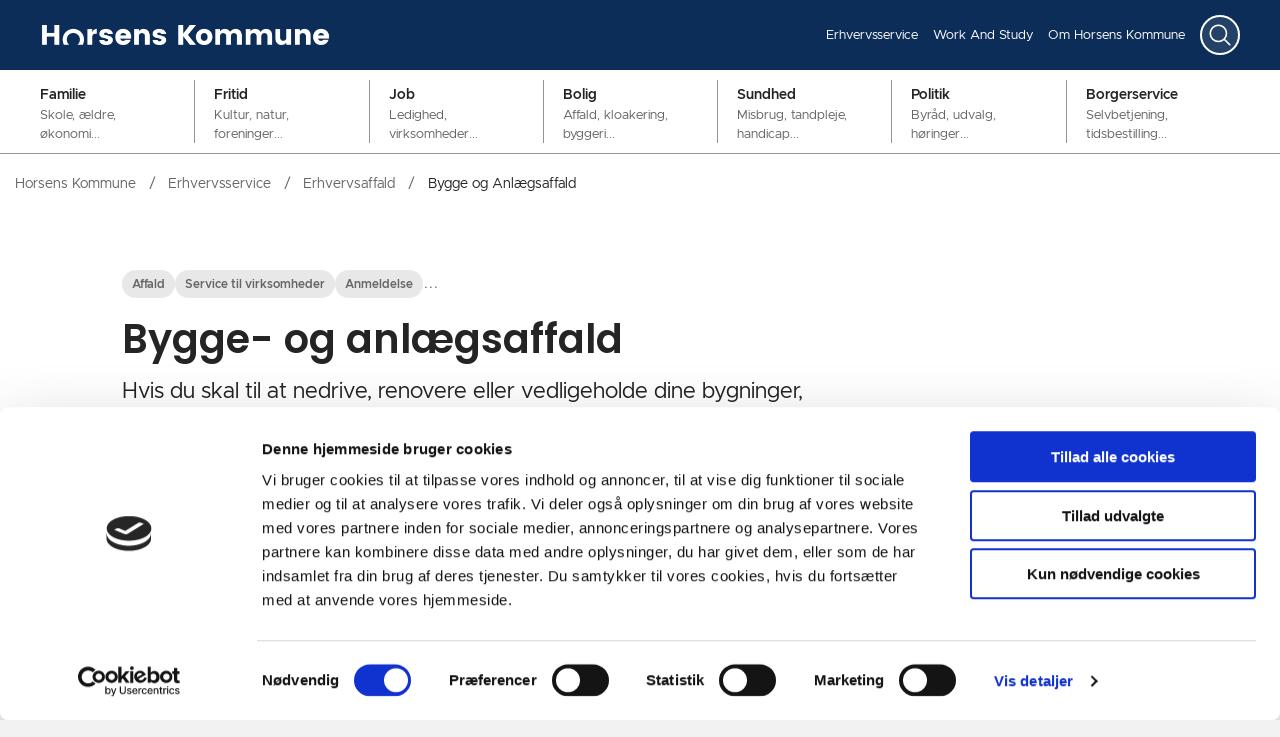

--- FILE ---
content_type: text/html; charset=utf-8
request_url: https://horsens.dk/erhvervsservice/erhvervsaffald/byggeoganlaegsaffald
body_size: 28086
content:
<!DOCTYPE html>

    <meta property="publicIp" content="3.142.195.169">

<html lang="da" style="">

<head prefix="og: http://ogp.me/ns#">

    <link rel="stylesheet" media="all" type="text/css" href="/assets/css/icons.css" />
    <link rel="stylesheet" href="/css/bundle.css?v=In0zF3irPP8Jff_r7P-lWYgYeyk" />
    <link rel="stylesheet" type="text/css" media="print" href="/assets/css/print.css" />
    

    <script crossorigin="anonymous" src="https://cdnjs.cloudflare.com/ajax/libs/jquery/3.7.1/jquery.min.js"></script>
    <script src="https://cdnjs.cloudflare.com/ajax/libs/1000hz-bootstrap-validator/0.11.9/validator.min.js"></script>
    <script src="https://cdnjs.cloudflare.com/ajax/libs/twitter-bootstrap/4.3.1/js/bootstrap.bundle.min.js"></script>
    <script src="https://ajax.aspnetcdn.com/ajax/jquery.validate/1.16.0/jquery.validate.min.js"></script>
    <script src="https://ajax.aspnetcdn.com/ajax/mvc/5.2.3/jquery.validate.unobtrusive.min.js"></script>
    <script src="https://cdnjs.cloudflare.com/ajax/libs/js-cookie/2.2.1/js.cookie.min.js"></script>
    <script src="/Scripts/picturefill.min.js"></script>
    <script src="/Scripts/lazysizes.min.js"></script>
    <script src="/Scripts/ls.unveilhooks.min.js"></script>
    <script defer src="/scripts/cludo-voice-search.js"></script>
    <script defer src="/js/bundle.js?v=VKpdSKtSpywbTxGWILfpuPhS0Og"></script>
    <script src="https://dreambroker.com/channel/embed/webc/dreambroker-studio-video-player.js"></script>

                    <!-- GIS custom styling -->
<style>
.gis-map .mmPanelContent {
	 background-color: rgba(232, 232, 232, .7);
	 color: #000;
}
 .gis-map .mmPanelContent.mmPanelContentSelected.viewPopupContent, .gis-map .mmPanelHeader.viewPopupHeader {
	 background-color: #fff !important;
}
 .gis-map .mmPanelContent {
	 background-color: rgba(232, 232, 232, .7);
	 color: #000;
}
 .gis-map .mmtbl, .gis-map td {
	 padding: 5px;
}
 .gis-map .btn-erhv, .gis-map .btn-erhv:hover {
	 border-color: #00a4a6 !important;
}
 .gis-map .btn-erhv {
	 color: #fff !important;
	 background-color: #00a4a6 !important;
	 margin: 20px !important;
	 display: inline-block;
	 padding: 20px 30px !important;
	 background-color: #0b71ea;
	 color: #fff !important;
	 fill: #fff;
	 -ms-flex-item-align: start;
	 align-self: flex-start;
	 border: 0;
	 word-break: break-word;
	 word-wrap: break-word;
	 -webkit-hyphens: manual;
	 -ms-hyphens: manual;
	 hyphens: manual;
	 box-shadow: inset 0 0 0 0 transparent;
}
 .gis-map .popup_title {
	 padding: 10px;
}
 .gis-map .poppins-medium, .gis-map .popup_title {
	 font-family: Poppins;
	 font-weight: 500;
	 line-height: 1.2;
}
 .gis-map .mmPanelContent.mmPanelContentSelected.viewPopupContent, .gis-map .mmPanelHeader.viewPopupHeader {
	 background-color: #fff !important;
}
 .gis-map .miniMapTheme > div {
	 vertical-align: middle;
	 display: inline-block;
}
 .gis-map .miniMapTheme > div.miniMapThemeLegend {
	 display: inline;
}
 .gis-map table.article-text {
	 table-layout: fixed;
}
 .gis-map .viewListHeader.mmPanelHeader.selected {
	 transition: background-color 0.2s, color 0.2s;
	 background-color: #0b71ea;
	 color: #fff;
}
 .gis-map .viewListContent.mmPanelContent {
	 background-color: rgba(232, 232, 232, .7);
	 color: #000;
}
 .gis-map div#infodiv_grunde {
	 display: flex;
	 -ms-flex-direction: column-reverse;
	 flex-direction: column-reverse;
}
 .gis-map table#grund_tabel {
	 table-layout: fixed;
	 background-color: #2d3438;
	 color: #fff;
	 padding: 10px;
}
 .gis-map table {
	 width: 100% !important;
	 height: auto !important;
}
 .gis-map .arrow {
	 display: none !important;
	 position: absolute;
	 top: 50%;
	 transform: translate3d(0, -50%, 0);
	 right: 10px;
}
 .gis-map .viewListHeader.mmPanelHeader {
	 position: relative;
	 background-color: #e7e7e7;
	 color: #000;
	 text-align: left;
	 padding: 15px 10px;
	 cursor: pointer;
	 white-space: nowrap;
	 margin-top: 4px;
}

</style>                    <!-- GIS custom styling -->
                    <!-- Navigationsfaner: custom ikoner styling -->
<style>
.tab-panel--container .tab-controls svg path, .tab-panel--container .tab-controls svg circle, .tab-panel--container .tab-controls svg rect, .tab-panel--container .tab-controls svg polygon {
color: var(--color-icons) !important;
fill: var(--color-icons) !important;
stroke: var(--color-icons) !important;
stroke: var(--color-icons) !important;
}
</style>                    <!-- Navigationsfaner: custom ikoner styling -->

    <!--Open Graph Metas-->
    <meta http-equiv="Content-Type" content="text/html; charset=utf-8">
    <title>Bygge- og anl&#xE6;gsaffald </title>
        <link rel="alternate" hreflang="da" href="https://horsens.dk/erhvervsservice/erhvervsaffald/byggeoganlaegsaffald">
    <meta name="description" content="Hvis du skal til at nedrive, renovere eller vedligeholde dine bygninger, skal du huske at anmelde dit byggeaffald.&#xA;Fra 1. januar 2025 er autorisationsordningen for nedrivning af asbest tr&#xE5;dt i kraft. Ordningen betyder, at private ikke selv m&#xE5; nedrive asbest, men vi kan fortsat afhente dit asbestholdige affald.">
    <meta property="og:title" content="Bygge- og anl&#xE6;gsaffald" />
    <meta name="twitter:title" content="Bygge- og anl&#xE6;gsaffald" />
    <meta property="og:description" content="Hvis du skal til at nedrive, renovere eller vedligeholde dine bygninger, skal du huske at anmelde dit byggeaffald.&#xA;Fra 1. januar 2025 er autorisationsordningen for nedrivning af asbest tr&#xE5;dt i kraft. Ordningen betyder, at private ikke selv m&#xE5; nedrive asbest, men vi kan fortsat afhente dit asbestholdige affald." />
    <meta name="twitter:description" content="Hvis du skal til at nedrive, renovere eller vedligeholde dine bygninger, skal du huske at anmelde dit byggeaffald.&#xA;Fra 1. januar 2025 er autorisationsordningen for nedrivning af asbest tr&#xE5;dt i kraf..." />
    <meta name="robots" content="index,follow">

    <meta property="og:url" content="https://horsens.dk/erhvervsservice/erhvervsaffald/byggeoganlaegsaffald" />
    <meta property="og:type" content="website" />
    <meta name="pageId" content="2600" />
    <meta name="page_date" content="2025-10-06T10:21:40Z" />
    <meta name="page_breadcrumb" content="Horsens Kommune|Erhvervsservice|Erhvervsaffald" />

            <meta name="page_Image" content="/media/3ybj2whl/1600x900_c-fotograf-ann-2107-44-164.jpg?width=350&amp;height=220&amp;v=1d96dd4438c41e0" />
    <meta property="og:updated_time" content="2025-10-06T10.21.40Z" />
    <meta property="og:pageDate" content="0001-01-01T00.00.00Z" />




    <meta property="og:site_name" content="">
    <meta property="og:locale" content="da">
    <meta name="google-site-verification" content="">
    <meta name="viewport" content="initial-scale=1.0, maximum-scale=5.0, minimum-scale=1.0, width=device-width" />


        <link type="image/png" rel="icon" 48x48" href="/media/lchkzyrt/favicon-32x32.png?width=48&amp;height=48&amp;format=noformat&amp;v=1d96dd45bbabf80 sizes=" />
        <link type="image/png" rel="apple-touch-icon" sizes="57x57" href="/media/lchkzyrt/favicon-32x32.png?width=57&amp;height=57&amp;format=noformat&amp;v=1d96dd45bbabf80" />
        <link type="image/png" rel="apple-touch-icon" sizes="60x60" href="/media/lchkzyrt/favicon-32x32.png?width=60&amp;height=60&amp;format=noformat&amp;v=1d96dd45bbabf80" />
        <link type="image/png" rel="apple-touch-icon" sizes="72x72" href="/media/lchkzyrt/favicon-32x32.png?width=72&amp;height=72&amp;format=noformat&amp;v=1d96dd45bbabf80" />
        <link type="image/png" rel="apple-touch-icon" sizes="76x76" href="/media/lchkzyrt/favicon-32x32.png?width=76&amp;height=76&amp;format=noformat&amp;v=1d96dd45bbabf80" />
        <link type="image/png" rel="apple-touch-icon" sizes="114x114" href="/media/lchkzyrt/favicon-32x32.png?width=114&amp;height=114&amp;format=noformat&amp;v=1d96dd45bbabf80" />
        <link type="image/png" rel="apple-touch-icon" sizes="144x144" href="/media/lchkzyrt/favicon-32x32.png?width=144&amp;height=144&amp;format=noformat&amp;v=1d96dd45bbabf80" />
        <link type="image/png" rel="apple-touch-icon" sizes="180x180" href="/media/lchkzyrt/favicon-32x32.png?width=180&amp;height=180&amp;format=noformat&amp;v=1d96dd45bbabf80" />
        <link rel="icon" type="image/png" sizes="16x16" href="/media/lchkzyrt/favicon-32x32.png?width=16&amp;height=16&amp;format=noformat&amp;v=1d96dd45bbabf80" />
        <link rel="icon" type="image/png" sizes="32x32" href="/media/lchkzyrt/favicon-32x32.png?width=32&amp;height=32&amp;format=noformat&amp;v=1d96dd45bbabf80" />
        <link rel="icon" type="image/png" sizes="96x96" href="/media/lchkzyrt/favicon-32x32.png?width=96&amp;height=96&amp;format=noformat&amp;v=1d96dd45bbabf80" />
        <link rel="icon" type="image/png" 120x120" href="/media/lchkzyrt/favicon-32x32.png?width=120&amp;height=120&amp;format=noformat&amp;v=1d96dd45bbabf80 sizes=" />

    <meta name="msapplication-TileColor" content="#ffffff">
    <meta name="msapplication-TileImage" content="~/icons/ms-icon-144x144.png">
    <meta name="theme-color" content="#ffffff">



        <meta name="keywords" content="Affald, Service til virksomheder, Anmeldelse, Digital">

    <!-- Cludo tag -->
                <meta name="cludo:categoryname" content="Affald|Service til virksomheder|Anmeldelse|Digital" />



    <!-- Twitter -->
    <meta name="twitter:card" content="summary" />
    <!-- Twitter - Article -->
            <meta property="og:image" content="https://horsens.dk/media/3ybj2whl/1600x900_c-fotograf-ann-2107-44-164.jpg?width=1200&amp;height=630&amp;quality=90&amp;v=1d96dd4438c41e0" />
            <meta property="og:ubivox-image" content="https://horsens.dk/media/3ybj2whl/1600x900_c-fotograf-ann-2107-44-164.jpg?width=900&amp;height=600&amp;quality=90&amp;v=1d96dd4438c41e0" />
            <meta property="og:image:width" content="1200">
            <meta property="og:image:height" content="630">
            <meta property="og:image:alt" content="">
            <meta name="twitter:image" content="https://horsens.dk/media/3ybj2whl/1600x900_c-fotograf-ann-2107-44-164.jpg?width=1200&amp;height=630&amp;quality=90&amp;v=1d96dd4438c41e0">
            <meta name="twitter:image:alt" content="">

    
    <style>
        :root {
            --color-primary: #0c2d57;
            --color-primary-text: #fff;
            --color-secondary: #318161;
            --color-secondary-text: #fff;
            --color-header: #292b57;
            --color-header-text: #fff;
            
            
            
            
            
            
            
            --color-icons: #ed2941;
            --color-arrows: #ed2941;
            --color-btn-primary: #292B57;
            --color-btn-primary-text: #fff;
            
            
            --color-primary-decorative: #eee;
            --color-primary-decorative-text: #000;
            --color-secondary-decorative: #545579;
            --color-secondary-decorative-text: #fff;
            --color-footer: #2a2b57;
            --color-footer-text: #fff;
            
            
            
            
            --color-link: #db0f27;
            --color-tag: #666;
            --color-overlay-cover: #00000099;
            --color-overlay-start: #000000E5;
            --color-overlay-end: #00000000;
            --color-overlay-text: #fff;
            --color-overlay-button: #fff;
            --color-overlay-button-text: #282a2b;
            
            
            --color-article-element--0: #292b57;
            --color-article-element-title--0: #fff;
            --color-article-element--1: #545579;
            --color-article-element-title--1: #fff;
            --color-article-element--2: #318161;
            --color-article-element-title--2: #fff;
            --color-article-element--3: #d5e9dd;
            --color-article-element-title--3: #000;
            --color-article-element--4: #e6142c;
            --color-article-element-title--4: #fff;
            --color-article-element--5: #ffe579;
            --color-article-element-title--5: #000;
            --color-btn-bg--primary: #545579;
            --color-btn-bg--primary-text: #fff;
            
            --color-btn-bg--secondary: #d9edea;
            --color-btn-bg--secondary-text: #000;
            --color-btn-bg--secondary-border-color: #fff;
            --color-btn-bg--grey-light: #292B57;
            --color-btn-bg--grey-light-text: #fff;
            --color-btn-bg--header-border-color:#8A6CCB;
            
            --color-bg-white-component-border:#666;
            --color-border-top--article-components-bg:#318161;
            --color-border-top--article-components-text:#fff;
        }
    </style>

    <style>
            :root {
            
            
            --header-brand-height-lg: 20px;
            --header-brand-height-md: 15px;

--footer-brand-height-lg: 17px;--footer-brand-height-md: 22px;
                --sleeve-component-border-radius: 4px;
                --sleeve-search-bar-small-border-radius: 50px;
                --sleeve-button-border-radius: 50px;

                
                
                


                
                
                
                
                
                
                

            }
    </style>
</head>

<body class="cta-icon-arrow-long-thin list-icon-arrow-short link--underline-fat-lr   "  data-pageid="2600" data-print-logo="false">


    


                <!-- Cookiebanner -->
<script id="Cookiebot" src="https://consent.cookiebot.com/uc.js" data-cbid="644af985-16b1-4460-b03f-d1034cf9bb69" data-blockingmode="auto" type="text/javascript"></script>                <!-- Cookiebanner -->



<header>
    <div>
        <a class="bypass-block" href="#main-content">G&#xE5; til hovedindhold</a>
    </div>
    <div class="header--tagged" id="headerTagged" x-data="headerTagged" x-trap.noscroll.inert="focusTrap ? mobileSideMenu : ''">

        <div class="nav bg--primary header--tagged-top-bar px-[15px] md:px-[40px]">
            <a class="nav-brand" target="_self" href="https://horsens.dk/" :tabindex="mobileSideMenu &amp;&amp; focusTrap ? '-1' : ''" aria-label='Horsens Kommune'>
                        <img id="logo-id" class="no-fit" src="/media/5btnljrp/horsens-logo.png" alt="Billedet viser Horsens Kommunes logo" />
            </a>
                <div class="header--tagged-desktop-actions">
                    <nav class="desktop-secondary-nav" aria-label="servicemenu">
                        <ul class="desktop-secondary-list">
                                    <li class="desktop-secondary-list-item active">
                                        <a href="https://horsens.dk/erhvervsservice"
                                           >
                                            Erhvervsservice
                                        </a>
                                    </li>
                                    <li class="desktop-secondary-list-item ">
                                        <a href="https://horsens.dk/workandstudy"
                                           >
                                            Work And Study
                                        </a>
                                    </li>
                                    <li class="desktop-secondary-list-item ">
                                        <a href="https://horsens.dk/omhorsenskommune"
                                           >
                                            Om Horsens Kommune
                                        </a>
                                    </li>
                        </ul>
                    </nav>

                        <div class="desktop-actions-searchbar">
                            <form id="global-search-form" class="desktop-actions-searchbar-form " x-on:click.outside="desktopSearch = false" method="GET" action="/soeg" role="search" autocomplete="off">
                                <input data-useraffle="False" class="desktop-actions-searchbar-input js-auto-suggestions" aria-label="Søgefelt" data-search-pageid="3136" id="megamenu-search" name="query" type="search" placeholder="Hvad s&#xF8;ger du?" x-ref="desktopInput" :class="desktopSearch ? 'active' : ''" :tabindex="desktopSearch ? '' : '-1'" x-on:focusout="$nextTick(() =&gt; {desktopSearch = $focus.focused() === $refs.desktopSubmit})">
                                <button aria-label="S&#xF8;g" class="desktop-actions-searchbar-btn" x-on:click="desktopSearch = !desktopSearch ;  $focus.focus($refs.desktopInput)" type="button" x-ref="desktopBtn" x-show="!desktopSearch">
                                    <svg class="w-7 h-7" xmlns="http://www.w3.org/2000/svg" fill="none" viewbox="0 0 24 24" stroke-width="1.5" stroke="currentColor">
                                        <path stroke-linecap="round" stroke-linejoin="round" d="M21 21l-5.197-5.197m0 0A7.5 7.5 0 105.196 5.196a7.5 7.5 0 0010.607 10.607z"></path>
                                    </svg>
                                </button>
                                <button id="search-submit" class="desktop-actions-searchbar-submit" type="submit" x-show="desktopSearch" x-ref="desktopSubmit" x-on:focusout="$nextTick(() => {desktopSearch = $focus.focused() === $refs.desktopInput})">
                                    <svg class="w-7 h-7 text-white" xmlns="http://www.w3.org/2000/svg" fill="none" viewbox="0 0 24 24" stroke-width="1.5" stroke="currentColor">
                                        <path stroke-linecap="round" stroke-linejoin="round" d="M21 21l-5.197-5.197m0 0A7.5 7.5 0 105.196 5.196a7.5 7.5 0 0010.607 10.607z"></path>
                                    </svg>
                                </button>
                                <button class="desktop-actions-searchbar-close-btn" aria-label="Luk søgefelt" x-show="desktopSearch" x-on:click="(event) => { event.preventDefault(); $refs.desktopInput.value = ''; desktopSearch = false }"><span> </span><span></span></button>
                            </form>
                        </div>
                </div>

            <div class="header--tagged-mobile-actions">
                    <div class="mobile-actions-search-icon" x-show="!mobileSideMenu" x-transition>
                        <button class="mobile-actions-search-btn" type="button" x-on:click.prevent="mobileSearch = !mobileSearch; $nextTick(() =&gt; {document.getElementById('input-mobile').focus()})" aria-label="S&#xF8;ge knap">
                            <svg class="text-white" xmlns="http://www.w3.org/2000/svg" fill="none" viewbox="0 0 24 24" stroke-width="1.5" stroke="currentColor">
                                <path stroke-linecap="round" stroke-linejoin="round" d="M21 21l-5.197-5.197m0 0A7.5 7.5 0 105.196 5.196a7.5 7.5 0 0010.607 10.607z"></path>
                            </svg>
                        </button>
                        <template x-teleport=".mobile-actions-searchbar-container">
                            <form method="GET" action="/soeg/" class=" mobile-actions-searchbar-form" x-on:input="mobileInputValue = $refs.searchInput.value.length; mobileInputFocused = mobileInputValue &gt; 0" x-ref="searchForm">
                                <div class="mobile-actions-searchbar-input">
                                    <label class="mobile-actions-searchbar-label" for="input-mobile" x-show="!mobileInputFocused" x-transition:enter="alpine-transition-enter" x-transition:enter-start="alpine-transition-enter-start" x-transition:enter-end="alpine-transition-enter-end" x-transition:leave="alpine-transition-leave" x-transition:leave-start="alpine-transition-leave-start" x-transition:leave-end="alpine-transition-leave-end">Hvad s&#xF8;ger du?</label>
                                    <input aria-label="Søgefelt" data-useraffle="False" data-search-pageid="3136" autocomplete="off" name="query" class="js-auto-suggestions mobileSearchInput focus:outline-none focus:border-b focus:w-full" id="input-mobile" :autofocus="mobileSearch" type="search" x-ref="searchInput" :class="mobileInputValue &gt; 0 ? 'w-full border-b' : 'w-0'">
                                </div>
                                <button class="mobile-actions-searchbar-submit" x-ref="submitButton">S&oslash;g</button>
                            </form>
                        </template>
                    </div>
                <div class="mobile-actions-burger">
                    <button class="mobile-actions-burger-btn" x-on:click="toggleMobileMenu" x-bind:aria-expanded="mobileSideMenu" aria-label="Vis menu">
                        <div class="transform mobile-actions-burger-icon">
                            <div class="transform burger-icon-elmnt">
                                <div class="burger-icon-elmnt-dash" :class="mobileSideMenu ? 'translate-y-6' : ''"></div>
                                <div class="burger-icon-elmnt-dash" :class="mobileSideMenu ? 'translate-y-6' : ''"></div>
                                <div class="burger-icon-elmnt-dash" :class="mobileSideMenu ? 'translate-y-6' : ''"></div>
                                <div class="transform burger-cross-icon" :class="mobileSideMenu ? 'translate-x-0 w-12' : '-translate-x-10 w-0'">
                                    <div class="transform burger-cross-icon-right" :class="mobileSideMenu ? 'rotate-45' : ''"></div>
                                    <div class="transform burger-cross-icon-left" :class="mobileSideMenu ? '-rotate-45' : ''"></div>
                                </div>
                            </div>
                        </div>
                    </button>
                </div>
            </div>
        </div>
            <div class="mobile-actions-searchbar-container" x-cloak x-show="mobileSearch" x-transition:enter="alpine-transition-enter" x-transition:enter-start="alpine-transition-enter-start" x-transition:enter-end="alpine-transition-enter-end" x-transition:leave="alpine-transition-leave" x-transition:leave-start="alpine-transition-leave-start" x-transition:leave-end="alpine-transition-leave-end"></div>
        <div class="header--tagged-sidemenu" x-show="mobileSideMenu" x-transition:enter="alpine-transition-enter" x-transition:enter-start="alpine-transition-enter-start" x-transition:enter-end="alpine-transition-enter-end" x-transition:leave="alpine-transition-leave" x-transition:leave-start="alpine-transition-leave-start" x-transition:leave-end="alpine-transition-leave-end">
                <nav>
                    <ul class="header--tagged-sidemenu-list">
                                <li class="sidemenu-list-item ">
                                    <a class="flex-col flex list-item-content" href="https://horsens.dk/familie" >
                                        <span class="list-item-content-heading">Familie</span><span class="list-item-content-tags">Skole, &#xE6;ldre, &#xF8;konomi...</span>
                                    </a>
                                </li>
                                <li class="sidemenu-list-item ">
                                    <a class="flex-col flex list-item-content" href="https://horsens.dk/fritid" >
                                        <span class="list-item-content-heading">Fritid</span><span class="list-item-content-tags">Kultur, natur, foreninger...</span>
                                    </a>
                                </li>
                                <li class="sidemenu-list-item ">
                                    <a class="flex-col flex list-item-content" href="https://horsens.dk/job" >
                                        <span class="list-item-content-heading">Job</span><span class="list-item-content-tags">Ledighed, virksomheder...</span>
                                    </a>
                                </li>
                                <li class="sidemenu-list-item ">
                                    <a class="flex-col flex list-item-content" href="https://horsens.dk/bolig" >
                                        <span class="list-item-content-heading">Bolig</span><span class="list-item-content-tags">Affald, kloakering, byggeri...</span>
                                    </a>
                                </li>
                                <li class="sidemenu-list-item ">
                                    <a class="flex-col flex list-item-content" href="https://horsens.dk/sundhed" >
                                        <span class="list-item-content-heading">Sundhed</span><span class="list-item-content-tags">Misbrug, tandpleje, handicap...</span>
                                    </a>
                                </li>
                                <li class="sidemenu-list-item ">
                                    <a class="flex-col flex list-item-content" href="https://horsens.dk/politik" >
                                        <span class="list-item-content-heading">Politik</span><span class="list-item-content-tags">Byr&#xE5;d, udvalg, h&#xF8;ringer...</span>
                                    </a>
                                </li>
                                <li class="sidemenu-list-item ">
                                    <a class="flex-col flex list-item-content" href="https://horsens.dk/borgerservice" >
                                        <span class="list-item-content-heading">Borgerservice</span><span class="list-item-content-tags">Selvbetjening, tidsbestilling...</span>
                                    </a>
                                </li>
                    </ul>
                </nav>
                <nav class="mobile-secondary-nav" aria-label="servicemenu">
                    <ul class="mobile-secondary-list">
                            <li class="mobile-secondary-list-item"><a href="https://horsens.dk/erhvervsservice">Erhvervsservice</a></li>
                            <li class="mobile-secondary-list-item"><a href="https://horsens.dk/workandstudy">Work And Study</a></li>
                            <li class="mobile-secondary-list-item"><a href="https://horsens.dk/omhorsenskommune">Om Horsens Kommune</a></li>
                    </ul>
                </nav>
        </div>
        


<script>
    jQuery(function () {
        CheckBannerShowed()

    });
    jQuery(document).on("click", ".banner__alert__close", function () {
        var id = jQuery(this).data("bannerid");
        console.log(id)
        setCookieBanner(id)
        jQuery(".banner__alert[data-id='" + id + "']").fadeOut("fast");

    });

    function CheckBannerShowed() {
        var bannerIds = Cookies.get('BANNER-IDS');
        if (bannerIds != undefined && bannerIds != "") {
            var ids = bannerIds.split(",")
            var banner = jQuery('.banner__alert');
            $.each(banner, function (index, item) {
                if (jQuery.inArray(jQuery(item).data("id"), ids) == -1) {
                    jQuery(item).css("display", "flex").hide().show()
                }
            });

        } else {
            jQuery(".banner__alert").css("display", "flex")
                .hide()
                .show();
        }
    }
    function setCookieBanner(id) {
        var bannerIds = Cookies.get('BANNER-IDS');
        var ids = [];

        let dt = new Date();
        dt.setMinutes(dt.getMinutes() + 30)
        if (bannerIds != undefined && bannerIds != "") {
            ids = bannerIds.split(",")
            ids.push(id);
            Cookies.set('BANNER-IDS', ids.join(","), { expires: dt })
        } else {
            ids.push(id)
            Cookies.set('BANNER-IDS', ids.join(","), { expires: dt })
        }
    }
</script>

    </div>
</header>




    
    


        
<main data-view="articleSidebar" class="bg-main--white article-with-sidebar" data-pagetype="article">
        
    <section class=" ">

        <div class="container">
            <div class="row">
                <div class="col-md-12">
                        <progress value="0" aria-hidden="true"></progress>
                    <div class="breadcrumb-container ">
                        <nav aria-label="Du er her">
                            <ol class="breadcrumb breadcrumb--divider-slash">
                                    <li class="breadcrumb-item">
                                        <a href="/" >
                                                <span>Horsens Kommune</span>

                                            <span>/</span>
                                        </a>
                                    </li>
                                    <li class="breadcrumb-item">
                                        <a href="/erhvervsservice" >
                                                <span>Erhvervsservice</span>

                                            <span>/</span>
                                        </a>
                                    </li>
                                    <li class="breadcrumb-item">
                                        <a href="/erhvervsservice/erhvervsaffald" aria-label="Tilbage til Erhvervsaffald">
                                                <span class="arrow__back" role="img" aria-label="tilbage"></span>
                                                <span class="text__back">Erhvervsaffald</span>

                                            <span>/</span>
                                        </a>
                                    </li>
                                <li class="breadcrumb-item active" aria-current="page">
                                    <span>Bygge og Anl&#xE6;gsaffald</span>
                                </li>
                            </ol>
                        </nav>
                    </div>
                </div>
            </div>
        </div>
    </section>

        

    <article>
        <div id="main-content">
            <div id="">
                <section>
                    <div class="hero__article ">
                        <div class="container">
                            <div class="row">
                                <div class="col-md-12">
                                    <div class="row">
                                        <div class="col-md-12 col-lg-7 offset-xl-1">
                                            <div class="hero__article__text">
                                                    <div class="hero__tags--over">
                                                        <div class="tags-container">
                                                                <div class="tag tag--bg-color">
                                                                    <span>Affald</span>
                                                                </div>
                                                                <div class="tag tag--bg-color">
                                                                    <span>Service til virksomheder</span>
                                                                </div>
                                                                <div class="tag tag--bg-color">
                                                                    <span>Anmeldelse</span>
                                                                </div>
                                                                <div class="ellipsis dropdown">
                                                                    <button class="dropdown-toggle" id="ellipsisDropdown1" type="button" data-toggle="dropdown" aria-haspopup="true" aria-expanded="false" aria-label="Se flere artikel categorier">...</button>
                                                                    <div class="dropdown-menu" aria-labelledby="ellipsisDropdown1">
                                                                        <ul>
                                                                                <li>Digital</li>
                                                                        </ul>
                                                                    </div>
                                                                </div>
                                                        </div>
                                                    </div>
                                                    <h1>Bygge- og anl&#xE6;gsaffald</h1>
                                                        <p>
                                                            Hvis du skal til at nedrive, renovere eller vedligeholde dine bygninger, skal du huske at anmelde dit byggeaffald.<br>Fra 1. januar 2025 er autorisationsordningen for nedrivning af asbest trådt i kraft. Ordningen betyder, at private ikke selv må nedrive asbest, men vi kan fortsat afhente dit asbestholdige affald.
                                                        </p>

                                                    <div class="hero__tags--under">
                                                        



                                                    </div>
                                            </div>
                                        </div>
                                    </div>
                                </div>
                            </div>
                        </div>
                    </div>
                </section>
                <section class="article-wrapper " id="">
                    <div class="container">
                        <div class="row">
                            <div class="col-md-12 offset-xl-1 col-lg-7">
                                    <div class="hero__article--article-wrapper">
                                            <figure  class="article-wrapper__top-image">
                                                <img loading="lazy" data-srcset="/media/3ybj2whl/1600x900_c-fotograf-ann-2107-44-164.jpg?width=800&amp;height=250&amp;v=1d96dd4438c41e0" data-sizes="auto" class="lazyload aspect-ratios--16-5" alt="" />
                                            </figure>
                                    </div>
                                        


<div class="service-menu-container">
        <ul class="service-menu service-menu--bg-transparent ">

                <li class="service-menu__item">
                    <button id="print" onclick="window.print()" title="Print side">
                        <div class="service-menu__item__icon">
                            <svg width="24" height="20" viewBox="0 0 24 20" fill="none" xmlns="http://www.w3.org/2000/svg">
                                <path d="M22.3094 3.03755H17.8289V0.508922C17.8289 0.227906 17.601 0 17.32 0H6.68002C6.399 0 6.17109 0.227906 6.17109 0.508922V3.03759H1.69059C0.758391 3.03755 0 3.79598 0 4.72819V12.8299C0 13.7621 0.758391 14.5206 1.69059 14.5206H6.17109V19.4197C6.17109 19.7007 6.399 19.9286 6.68002 19.9286H17.32C17.601 19.9286 17.829 19.7007 17.829 19.4197V14.5206H22.3095C23.2416 14.5206 24 13.7622 24 12.8299V4.72819C24 3.79598 23.2416 3.03755 22.3094 3.03755ZM17.8289 4.05534H19.0428V5.47964H17.8289V4.05534ZM7.18889 1.01784H16.8111V5.47969H7.18889V1.01784ZM4.95717 4.05539H6.17109V5.47969H4.95717V4.05539ZM16.8111 18.9108H7.18889V12.2086H16.8111L16.8111 18.9108ZM22.9823 12.8299C22.9823 13.2009 22.6804 13.5028 22.3095 13.5028H17.8289V12.2087H18.7573C19.0383 12.2087 19.2662 11.9808 19.2662 11.6998C19.2662 11.4187 19.0383 11.1908 18.7573 11.1908H5.24278C4.96177 11.1908 4.73386 11.4187 4.73386 11.6998C4.73386 11.9808 4.96177 12.2087 5.24278 12.2087H6.17114V13.5028H1.69059C1.31967 13.5028 1.01784 13.2009 1.01784 12.8299V4.72819C1.01784 4.35722 1.31967 4.05534 1.69059 4.05534H3.93937V5.98851C3.93937 6.26953 4.16723 6.49744 4.4483 6.49744H19.5518C19.8328 6.49744 20.0607 6.26953 20.0607 5.98851V4.05534H22.3095C22.6804 4.05534 22.9823 4.35717 22.9823 4.72819V12.8299Z" fill="#005CBB"></path>
                                <path d="M3.225 8.87992C3.57713 8.87992 3.86259 8.59446 3.86259 8.24233C3.86259 7.8902 3.57713 7.60474 3.225 7.60474C2.87286 7.60474 2.5874 7.8902 2.5874 8.24233C2.5874 8.59446 2.87286 8.87992 3.225 8.87992Z" fill="#005CBB"></path>
                                <path d="M11.8523 16.0796H9.4767C9.19568 16.0796 8.96777 16.3074 8.96777 16.5885C8.96777 16.8695 9.19563 17.0974 9.4767 17.0974H11.8523C12.1333 17.0974 12.3612 16.8695 12.3612 16.5885C12.3612 16.3074 12.1333 16.0796 11.8523 16.0796Z" fill="#005CBB"></path>
                                <path d="M14.5234 13.5027H9.4767C9.19568 13.5027 8.96777 13.7306 8.96777 14.0116C8.96777 14.2927 9.19563 14.5205 9.4767 14.5205H14.5233C14.8043 14.5205 15.0322 14.2927 15.0322 14.0116C15.0322 13.7306 14.8044 13.5027 14.5234 13.5027Z" fill="#005CBB"></path>
                            </svg>
                        </div>
                        <div class="service-menu__item__text">Print</div>
                    </button>
                </li>

                <li class="service-menu__item">
                    <button class="dropdown-toggle dropdown-toggle__enlarge-text" id="enlargeText"
                            data-toggle="dropdown"
                            aria-haspopup="true"
                            aria-expanded="false"
                            title="G&#xF8;r teksten st&#xF8;rre eller mindre"
                            aria-label="Forst&#xF8;r tekst er sat til #%. Du kan &#xE6;ndre procenten her.">
                        <div class="service-menu__item__icon">
                            <svg width="18" height="17" viewBox="0 0 18 17" fill="none" xmlns="http://www.w3.org/2000/svg">
                                <path d="M6.74998 2.08935H11.25V4.33935H12.375V0.964355H0V4.33935H1.125V2.08935H5.62499V15.5894H3.37499V16.7144H8.99998V15.5894H6.74998V2.08935Z" fill="#005CBB"></path>
                                <path d="M7.875 3.46436V5.71435H9V4.58935H12.375V13.5893H10.125V14.7143H15.75V13.5893H13.5V4.58935H16.875V5.71435H18V3.46436H7.875Z" fill="#005CBB"></path>
                            </svg>
                        </div>
                        <div class="service-menu__item__text">
                            Forst&#xF8;r tekst
                        </div>
                    </button>
                    <div class="dropdown-menu dropdown-menu__enlarge-text" x-placement="bottom-start" style="position: absolute; transform: translate3d(0px, 45px, 0px); top: 0px; left: 0px; will-change: transform;">
                        <ul class="fontsize">
                            <li> <button aria-pressed="false">75%</button></li>
                            <li class="selected-size"> <button aria-pressed="true">100%</button></li>
                            <li> <button aria-pressed="false">125%</button></li>
                            <li> <button aria-pressed="false">150%</button></li>
                        </ul>
                    </div>
                </li>
           
                
<li class="service-menu__item">
    <button class="dropdown-toggle dropdown-toggle__share" id="share" aria-haspopup="true" aria-expanded="false" title="Del">
        <div class="service-menu__item__icon">
            <svg width="20" height="23" viewBox="0 0 20 23" fill="none" xmlns="http://www.w3.org/2000/svg">
                <path d="M16.2026 15.0981C14.9824 15.0981 13.8943 15.7011 13.1982 16.633L7.37004 13.2571C7.50661 12.8506 7.5815 12.412 7.5815 11.9598C7.5815 11.503 7.50661 11.069 7.36564 10.6579L13.1894 7.28661C13.8811 8.22308 14.9736 8.83063 16.1982 8.83063C18.2863 8.83063 19.9912 7.06735 19.9912 4.8975C19.9912 2.72764 18.2907 0.964355 16.1982 0.964355C14.1057 0.964355 12.4053 2.72764 12.4053 4.8975C12.4053 5.35431 12.4802 5.79284 12.6211 6.19941L6.80176 9.57067C6.11013 8.62964 5.01762 8.02665 3.79295 8.02665C1.70485 8.02665 0 9.78994 0 11.9598C0 14.1296 1.70485 15.8929 3.79736 15.8929C5.02203 15.8929 6.11454 15.2854 6.81057 14.3443L12.6344 17.7202C12.4934 18.1313 12.4141 18.5744 12.4141 19.0312C12.4141 21.1965 14.1145 22.9644 16.207 22.9644C18.2996 22.9644 20 21.2011 20 19.0312C20 16.8614 18.2952 15.0981 16.2026 15.0981ZM16.2026 2.20231C17.6388 2.20231 18.8062 3.41286 18.8062 4.90206C18.8062 6.39127 17.6388 7.60181 16.2026 7.60181C14.7665 7.60181 13.5991 6.39127 13.5991 4.90206C13.5991 3.41286 14.7709 2.20231 16.2026 2.20231ZM3.79736 14.6595C2.36123 14.6595 1.19383 13.449 1.19383 11.9598C1.19383 10.4706 2.36123 9.26004 3.79736 9.26004C5.23348 9.26004 6.40088 10.4706 6.40088 11.9598C6.40088 13.449 5.22907 14.6595 3.79736 14.6595ZM16.2026 21.7264C14.7665 21.7264 13.5991 20.5159 13.5991 19.0266C13.5991 17.5374 14.7665 16.3269 16.2026 16.3269C17.6388 16.3269 18.8062 17.5374 18.8062 19.0266C18.8062 20.5159 17.6388 21.7264 16.2026 21.7264Z" fill="#005CBB"></path>
            </svg>
        </div>
        <div class="service-menu__item__text">
            Del
        </div>
    </button>
    <ul class="dropdown-menu dropdown-menu__share" aria-labelledby="share">
            <li>
                <a href="https://www.facebook.com/sharer.php?u=https://horsens.dk/erhvervsservice/erhvervsaffald/byggeoganlaegsaffald" target="_blank" title="facebook">
                    <div class="icon-facebook"></div>
                </a>
            </li>
            <li>
                <a href="https://www.linkedin.com/shareArticle?url=https://horsens.dk/erhvervsservice/erhvervsaffald/byggeoganlaegsaffald" target="_blank" title="Linkedin">
                    <div class="icon-linkedin"></div>
                </a>
            </li>
            <li>
                <a href="https://twitter.com/share?url=https://horsens.dk/erhvervsservice/erhvervsaffald/byggeoganlaegsaffald" target="_blank" title="twitter">
                    <div class="icon-twitter"></div>
                </a>
            </li>
        <li>
            <input id="copiedText" type="text" value="https://horsens.dk/erhvervsservice/erhvervsaffald/byggeoganlaegsaffald" aria-label="Kopieret link til side" aria-hidden="true" disabled>
            <div class="btn-tooltip">
                <button class="shareLinkJs" aria-labelledby="shareLinkTooltip" target="_blank" rel="noreferrer" data-toggle="tooltip" data-placement="top" title="Kopier link">
                    <div class="icon-link"></div>
                </button>
                <div class="btn-tooltip__text" id="shareLinkTooltip" role="tooltip">Link kopieret</div>
            </div>
        </li>
        <li>
            <button class="email-share-btn" data-email-subject="Her er noget, jeg fandt og vil dele med dig" data-email-link-text="Du kan se siden her: " data-email-body="Jeg t&#xE6;nkte, at denne side kunne v&#xE6;re interessant for dig" title="Del via email">
                <div class="icon-at-sign"></div>
            </button>
        </li>
    </ul>
</li>
        </ul>
</div>

                                    <div class="article-anchor-menu">
                                        <h2>Indhold</h2>
                                        <ol></ol>
                                    </div>

                                    
        <div id="page-content" class="content">
                            

    <div class="rich-text">
        <h2>SELVBETJENING</h2>
<p>Ring til Den Digitale Hotline på <strong>70 20 00 00</strong> hvis du har brug for hjælp.</p>
    </div>

<script>
    var tooltips = jQuery('[data-globaltextid]');
    var text = "";
    if (tooltips != undefined) {
        tooltips.each(function (i, obj) {
            var id = jQuery(this).data("globaltextid");
            if (id != "") {
                getGlobalText(id, jQuery(this));
            }
        });
    }

    function getGlobalText(id, element) {
        var text = "";
        $.ajax({
            type: "GET",
            url: "/api/ToolTipGlobal/GetGlobalToolTipById",
            data: {
                id: id
            },
            success: function (data) {
                text = data;
                jQuery('[data-globaltextid=' + id + ']').attr("data-tippy-content", data);
            },
            error: function (data) {
                console.log("Error getting global tooltip:\n" + data);
            }
        });
        return text;
    }
</script>
                            
                    <div class="btn__component-container">
                        <a class=" btn btn__component has-icon" target="_blank" rel="noreferrer" href="https://www.bygningsaffald.dk/Default.aspx?ReturnUrl=%2f">
                            <div class="btn__component__text">Anmeld bygge- og anl&#xE6;gsaffald via bygningsaffald.dk</div>
                                <div class="btn__component__icon icon-mitid">
                                        <span class="visually-hidden">
                                            MitId Ikon
                                        </span>
                                </div>
                        </a>
                    </div>

                            
                    <div class="btn__component-container">
                        <a class=" btn btn__component has-icon" target="_blank" rel="noreferrer" href="https://www.bygningsaffald.dk/Default.aspx?ReturnUrl=%2f">
                            <div class="btn__component__text">Indsend standardiseret nedrivningsplan via bygningsaffald.dk</div>
                                <div class="btn__component__icon icon-mitid">
                                        <span class="visually-hidden">
                                            MitId Ikon
                                        </span>
                                </div>
                        </a>
                    </div>

                            
    <div class="fact-box    " data-collapse-on="" >


            <div class="fact-box__title">
                <h2>Anmeldelse af dit byggeaffald</h2>
            </div>

        <div class="fact-box__content">
            <div class="js_fact-box" >
                    <div class="content">
                        <div class="rich-text">
                        <p><strong>&nbsp;Du skal anmelde dit byggeaffald, hvis:</strong></p>
<ul>
<li>der fra din nedrivning, renovering eller vedligeholdelse af bygninger eller anlæg med et samlet etageareal på mindre end 250 m2 fremkommer mere end 1 ton affald, eller&nbsp;</li>
<li>hvis du skal udskifte termoruder, der kan være fremstillet i perioden fra 1950 - 1977.</li>
</ul>
<p>Vi skal have din anmeldelse senest 14 dage før renoverings-, vedligeholdelses- eller nedrivningsarbejdet begynder.&nbsp;</p>
<p>Vær opmærksom på, at du skal sende supplerende dokumentationsmateriale, som f.eks. miljøkortlægning, sammen med din anmeldelse.&nbsp;</p>
<p><a href="https://mitbyggeaffald.dk/" title="mitbyggeaffald">På mitbyggeaffald.dk kan du læse mere om anmeldelse, sortering og håndtering af bygge- og anlægsaffald.</a></p>
<p>Fra 1. juli 2025 er nye regler om selektiv nedrivning og indsendelse af standardiseret nedrivningsplan trådt i kraft. Det betyder, at du som privat bygherre ikke selv må stå for nedrivning af bygninger med et samlet etageareal på 250 m2 eller derover.&nbsp;</p>
<p><strong>Du skal indsende en standardiseret nedrivningsplan ved hel eller delvis fjernelse af bygninger med et samlet etageareal på 250 m2 eller derover.</strong></p>
<ul>
<li>Læs mere om de særlige regler i afsnittet af samme navn herunder.&nbsp;</li>
</ul>
                        </div>
                    </div>

                    

            </div>
        </div>
    </div>

                            
<div class="accordion  js-accordion accordion__no-title ">
        <div class="accordion__toggle-btn">
            <button class="js-accordion-toggle-all" data-textopen="&#xC5;bn alle" data-textclose="Luk alle">
                <span>&#xC5;bn alle</span>
                <div class="icon-plus"></div>
            </button>
        </div>
    <div class="accordion__items">
                    <div class="accordion__item js-accordion-item" id="screening-af-bygninger-eller-anlaeg-30">
                        <button class="accordion-header js-accordion-header " aria-expanded="false">
                                <h2>Screening af bygninger eller anl&#xE6;g</h2>
                            <div class="icon-plus"></div>
                        </button>
                        <div class="accordion-body js-accordion-body">
                            <div class="accordion-body__contents">
                                <div class="rich-text">
                                    <p>Under nedrivnings-, renoverings eller vedligeholdelsesarbejde skal du være opmærksom på at afdække, om der kan være anvendt problematiske stoffer. Du skal derfor foretage en screening af bygningen, anlægget eller berørte dele heraf.</p>
<p>Der vil typisk skulle screenes for problematiske stoffer som fx PCB, klorparaffiner, PAH’er, asbest og tungmetaller. Der kan dog være andre stoffer, der i det konkrete tilfælde vil skulle screenes for.</p>
<p>I vores&nbsp;<a rel="noopener" href="/media/vgxonfrz/gaeldende-vejledningiforbindelsemednedrivningsanmeldelse-revjuni2025.pdf" target="_blank" title="Gældende vejledning i forbindelse med nedrivningsanmeldelse rev juni 2025">vejledning om anmeldelse af bygge- og anlægsaffald og kortlægning af problematiske stoffer og materialer</a>, finder du i bilag 1 et screeningsskema, som du kan anvende i den indledende proces til at afdække af, om der kan være anvendt miljøproblematiske stoffer. I skemaet kan du se, hvor stofferne typisk er blevet anvendt.</p>
<p>Hvis der kan svares JA til ét eller flere af spørgsmålene, skal udarbejdes en miljøkortlægningsrapport.</p>
<p>Byggearbejder, der vedrører flere bygninger eller anlæg, skal vurderes under ét.</p>
<p><a rel="noopener" href="/media/nkxbwlzu/liste_raadgivere_miljoescreeningafbyggeaffald_okt2022.pdf?la=da&amp;hash=BD462384C859A8156AE245081E0E7A26" target="_blank" title="Liste_raadgivere_miljoescreeningafbyggeaffald_okt2022 (pdf)" data-anchor="?la=da&amp;hash=BD462384C859A8156AE245081E0E7A26">Du kan her se en ikke udtømmende liste over rådgivere, som arbejder med miljøscreening og kortlægning af bygge- og anlægsaffald.&nbsp;</a></p>
<h3>Hvordan og hvorfor?</h3>
<p>Det er dit ansvar som bygherre, at miljøproblematiske stoffer bliver identificeret ved en screening, og at der efterfølgende udarbejdes en miljøkortlægningsrapport.</p>
<p>Screeningen har til formål at afdække, om bygningen eller anlægget indeholder miljøproblematiske stoffer. Miljøkortlægningen har til formål at dokumentere, hvor og i hvilke koncentrationer de miljøproblematiske stoffer forekommer, og hvordan de tænkes fjernet.</p>
<p>På den måde ved du som bygherre, hvordan du skal håndtere dit byggeaffald. I tvivlstilfælde har kommunen mulighed for at anvise dit bygge- og anlægsaffald til korrekt behandling.</p>
<h3>Læs mere</h3>
<p><a rel="noopener noreferrer" href="http://pcb-guiden.dk/handlingsplan" target="_blank">Læs mere om regeringens handlingsplan for håndtering af PCB i bygninger på PCB-guiden.dk</a></p>
<p><a rel="noopener" href="/media/fmmcd1o5/pcb-vejledning_red.pdf?la=da&amp;hash=3B57E8780E41C95F6A1394518789251B" target="_blank" title="Pcb-vejledning_red" data-anchor="?la=da&amp;hash=3B57E8780E41C95F6A1394518789251B">Læs PCB-vejledningen fra Dansk Asbestforening (pdf)</a></p>
<p><a href="https://at.dk/arbejdsmiljoeproblemer/indeklima/saadan-haandterer-du-daarligt-indeklima/er-der-pcb-paa-min-arbejdsplads/pcb-paa-byggepladsen/">Læs om PCB på byggepladsen på arbejdstilsynet.dk.</a></p>
                                </div>
                            </div>
                        </div>
                    </div>
                    <div class="accordion__item js-accordion-item" id="saadan-sorterer-du-bygge-og-anlaegsaffald-til-genanvendelse-a2">
                        <button class="accordion-header js-accordion-header " aria-expanded="false">
                                <h2>S&#xE5;dan sorterer du bygge- og anl&#xE6;gsaffald til genanvendelse</h2>
                            <div class="icon-plus"></div>
                        </button>
                        <div class="accordion-body js-accordion-body">
                            <div class="accordion-body__contents">
                                <div class="rich-text">
                                    <p>I forbindelse med din byggeaktivitet skal du sikre, at de genanvendelige materialer bliver sorteret på stedet. Som minimum skal materialerne sorteres i følgende rene fraktioner:</p>
<ol>
<li>Natursten, fx granit og flint</li>
<li>Rene uglaserede tegl- og mursten</li>
<li>Rent beton</li>
<li>Blandinger af natursten, uglaseret tegl/mursten og beton</li>
<li>Jern og metal</li>
<li>Fibergips</li>
<li>Almindelig gips</li>
<li>Stenuld</li>
<li>Glasuld</li>
<li>Jord</li>
<li>Asfalt</li>
<li>Blandinger af beton og asfalt</li>
<li>Sanitet, fliser og glaserede tegl</li>
</ol>
<p>Derudover er der ofte andet genanvendeligt affald, som du skal kildesortere, så det netop kan blive genbrugt - fx:</p>
<ul>
<li>Hård PVC og andet plast</li>
<li>Rent træ</li>
<li>Termoruder (må ikke indeholde PCB).</li>
<li>Papir- og papaffald</li>
<li>Metal- og glasaffald</li>
<li>Plast- og mad- og drikkekartonaffald</li>
</ul>
<p>Ved affaldsfraktion 1-4 skal du sikre, at alt andet end mørtel og armeringsjern er frasorteret affaldet. Affaldet må derfor ikke indeholde opløsningsmidler, olierester, fugemasse, forseglingslim, imprægneret træ, tjære, sod, bly, maling, lak eller andre lignende forureninger. PCB-holdigt materiale skal være identificeret og frasorteret.</p>
<p>Du kan undlade at sortere de rene bygge- og anlægsmaterialer pkt. 1–13, hvis den samlede affaldsmængde fra det pågældende bygge- og anlægsarbejde ikke overstiger 1 ton. I så fald skal affaldet afleveres til sortering på godkendt behandlingsanlæg.</p>
<p>Du må bruge bygge- og anlægsmaterialer til samme eller beslægtede formål, som materialerne har været brugt til hidtil. Det kan fx være genbrug af mursten, tagsten, bygningstømmer, døre eller vinduer. Alternativt kan du aflevere materialerne til et registreret genanvendelsesanlæg eller til en godkendt og registreret indsamlingsvirksomhed.</p>
<p><a rel="noopener noreferrer" href="https://affaldsregister.ens.dk/Default.aspx" target="_blank" title="Gå til Energistyrelsens affaldsregister">Find registreret genanvendelsesanlæg eller indsamlingsvirksomhed i Energistyrelsens Affaldsregister på affaldsregister.ens.dk</a>.</p>
                                </div>
                            </div>
                        </div>
                    </div>
                    <div class="accordion__item js-accordion-item" id="graensevaerdier-for-forurenet-og-farligt-bygge-og-anlaegsaffald-10">
                        <button class="accordion-header js-accordion-header " aria-expanded="false">
                                <h2>Gr&#xE6;nsev&#xE6;rdier for forurenet og farligt bygge- og anl&#xE6;gsaffald</h2>
                            <div class="icon-plus"></div>
                        </button>
                        <div class="accordion-body js-accordion-body">
                            <div class="accordion-body__contents">
                                <div class="rich-text">
                                    <p>Hvorvidt byggeaffaldet kan genanvendes, eller om det skal forbrændes, deponeres eller bortskaffes til specialbehandling som farligt affald afhænger typen af de miljøproblematiske stoffer og&nbsp; koncentrationerne.</p>
<p>Horsens Kommune anvender følgende vejledende grænseværdier pr. 3. juli 2025, se tabel 1. Kontrakter og tilbud mv., som er indgået inden den 3. juli 2025 kan, hvis det har indflydelse på håndteringen af affaldet, køre efter de tidligere grænseværdier.&nbsp;&nbsp;</p>
<p>Værdierne er målt som den maksimale koncentration (mg/kg TS) i materialet, dvs. ved kilden. Listen er ikke udtømmende. Værdierne er vejledende.</p>
<p>Det er bygherrens pligt at sikre, at materialer, der genanvendes er uforurenede. Materialer, der fremstår med misfavninger eller anden synlig /lugtbar påvirkning, bør normalt undersøges. Materialer skal som udgangspunkt frasorteres, hvis de har et indhold af miljøfremmede stoffer, der overstiger værdierne for ”Rent materiale”.</p>
<p>I hvilket omfang rensning er påkrævet, og hvordan materialer kan bortskaffes, vil i det aktuelle tilfælde blive anvist af kommunen. Der bør altid måles på det intakte materiale inden dette nedknuses, og forureningen fortyndes/opblandes.</p>
<p>&nbsp;Tabel 1: Grænseværdier</p>
<table border="1" cellspacing="0" cellpadding="0" class="MsoTableGrid" style="border-collapse: collapse; border: none; mso-border-alt: solid windowtext .5pt; mso-yfti-tbllook: 1184; mso-padding-alt: 0cm 5.4pt 0cm 5.4pt;">
<tbody>
<tr style="mso-yfti-irow: 0; mso-yfti-firstrow: yes;">
<td width="160" valign="top" style="width: 120.35pt; border: solid windowtext 1.0pt; mso-border-alt: solid windowtext .5pt; padding: 0cm 5.4pt 0cm 5.4pt;">
<p class="MsoNormal">Stof (x)</p>
</td>
<td width="160" valign="top" style="width: 120.35pt; border: solid windowtext 1.0pt; border-left: none; mso-border-left-alt: solid windowtext .5pt; mso-border-alt: solid windowtext .5pt; padding: 0cm 5.4pt 0cm 5.4pt;">
<p class="MsoNormal">”Uforurenet affald”</p>
<p class="MsoNormal">mg/kg (ppm)</p>
</td>
<td width="160" valign="top" style="width: 120.35pt; border: solid windowtext 1.0pt; border-left: none; mso-border-left-alt: solid windowtext .5pt; mso-border-alt: solid windowtext .5pt; padding: 0cm 5.4pt 0cm 5.4pt;">
<p class="MsoNormal">Forurenet affald</p>
<p class="MsoNormal">mg/kg (ppm)</p>
</td>
<td width="160" valign="top" style="width: 120.35pt; border: solid windowtext 1.0pt; border-left: none; mso-border-left-alt: solid windowtext .5pt; mso-border-alt: solid windowtext .5pt; padding: 0cm 5.4pt 0cm 5.4pt;">
<p class="MsoNormal">Farligt affald</p>
<p class="MsoNormal">mg/kg (ppm)</p>
</td>
</tr>
<tr style="mso-yfti-irow: 1;">
<td width="160" valign="top" style="width: 120.35pt; border: solid windowtext 1.0pt; border-top: none; mso-border-top-alt: solid windowtext .5pt; mso-border-alt: solid windowtext .5pt; padding: 0cm 5.4pt 0cm 5.4pt;">
<p class="MsoNormal">Arsen (As)</p>
</td>
<td width="160" valign="top" style="width: 120.35pt; border-top: none; border-left: none; border-bottom: solid windowtext 1.0pt; border-right: solid windowtext 1.0pt; mso-border-top-alt: solid windowtext .5pt; mso-border-left-alt: solid windowtext .5pt; mso-border-alt: solid windowtext .5pt; padding: 0cm 5.4pt 0cm 5.4pt;">
<p class="MsoNormal">Konc. &lt; 20</p>
</td>
<td width="160" valign="top" style="width: 120.35pt; border-top: none; border-left: none; border-bottom: solid windowtext 1.0pt; border-right: solid windowtext 1.0pt; mso-border-top-alt: solid windowtext .5pt; mso-border-left-alt: solid windowtext .5pt; mso-border-alt: solid windowtext .5pt; padding: 0cm 5.4pt 0cm 5.4pt;">
<p class="MsoNormal">20 ≤ konc. &lt; 1.000</p>
</td>
<td width="160" valign="top" style="width: 120.35pt; border-top: none; border-left: none; border-bottom: solid windowtext 1.0pt; border-right: solid windowtext 1.0pt; mso-border-top-alt: solid windowtext .5pt; mso-border-left-alt: solid windowtext .5pt; mso-border-alt: solid windowtext .5pt; padding: 0cm 5.4pt 0cm 5.4pt;">
<p class="MsoNormal">konc. ≥ 1.000</p>
</td>
</tr>
<tr style="mso-yfti-irow: 2;">
<td width="160" valign="top" style="width: 120.35pt; border: solid windowtext 1.0pt; border-top: none; mso-border-top-alt: solid windowtext .5pt; mso-border-alt: solid windowtext .5pt; padding: 0cm 5.4pt 0cm 5.4pt;">
<p class="MsoNormal">Asbest</p>
</td>
<td width="160" valign="top" style="width: 120.35pt; border-top: none; border-left: none; border-bottom: solid windowtext 1.0pt; border-right: solid windowtext 1.0pt; mso-border-top-alt: solid windowtext .5pt; mso-border-left-alt: solid windowtext .5pt; mso-border-alt: solid windowtext .5pt; padding: 0cm 5.4pt 0cm 5.4pt;">
<p class="MsoNormal">&nbsp;</p>
</td>
<td width="160" valign="top" style="width: 120.35pt; border-top: none; border-left: none; border-bottom: solid windowtext 1.0pt; border-right: solid windowtext 1.0pt; mso-border-top-alt: solid windowtext .5pt; mso-border-left-alt: solid windowtext .5pt; mso-border-alt: solid windowtext .5pt; padding: 0cm 5.4pt 0cm 5.4pt;">
<p class="MsoNormal">Ikke-støvende</p>
</td>
<td width="160" valign="top" style="width: 120.35pt; border-top: none; border-left: none; border-bottom: solid windowtext 1.0pt; border-right: solid windowtext 1.0pt; mso-border-top-alt: solid windowtext .5pt; mso-border-left-alt: solid windowtext .5pt; mso-border-alt: solid windowtext .5pt; padding: 0cm 5.4pt 0cm 5.4pt;">
<p class="MsoNormal">Støvende</p>
</td>
</tr>
<tr style="mso-yfti-irow: 3;">
<td width="160" valign="top" style="width: 120.35pt; border: solid windowtext 1.0pt; border-top: none; mso-border-top-alt: solid windowtext .5pt; mso-border-alt: solid windowtext .5pt; padding: 0cm 5.4pt 0cm 5.4pt;">
<p class="MsoNormal">Bly (Pb)*</p>
</td>
<td width="160" valign="top" style="width: 120.35pt; border-top: none; border-left: none; border-bottom: solid windowtext 1.0pt; border-right: solid windowtext 1.0pt; mso-border-top-alt: solid windowtext .5pt; mso-border-left-alt: solid windowtext .5pt; mso-border-alt: solid windowtext .5pt; padding: 0cm 5.4pt 0cm 5.4pt;">
<p class="MsoNormal">Konc. &lt; 40</p>
</td>
<td width="160" valign="top" style="width: 120.35pt; border-top: none; border-left: none; border-bottom: solid windowtext 1.0pt; border-right: solid windowtext 1.0pt; mso-border-top-alt: solid windowtext .5pt; mso-border-left-alt: solid windowtext .5pt; mso-border-alt: solid windowtext .5pt; padding: 0cm 5.4pt 0cm 5.4pt;">
<p class="MsoNormal">40 ≤ konc. &lt; 2.500</p>
</td>
<td width="160" valign="top" style="width: 120.35pt; border-top: none; border-left: none; border-bottom: solid windowtext 1.0pt; border-right: solid windowtext 1.0pt; mso-border-top-alt: solid windowtext .5pt; mso-border-left-alt: solid windowtext .5pt; mso-border-alt: solid windowtext .5pt; padding: 0cm 5.4pt 0cm 5.4pt;">
<p class="MsoNormal">konc. ≥ 2.500</p>
</td>
</tr>
<tr style="mso-yfti-irow: 4;">
<td width="160" valign="top" style="width: 120.35pt; border: solid windowtext 1.0pt; border-top: none; mso-border-top-alt: solid windowtext .5pt; mso-border-alt: solid windowtext .5pt; padding: 0cm 5.4pt 0cm 5.4pt;">
<p class="MsoNormal">Cadmium (Cd)</p>
</td>
<td width="160" valign="top" style="width: 120.35pt; border-top: none; border-left: none; border-bottom: solid windowtext 1.0pt; border-right: solid windowtext 1.0pt; mso-border-top-alt: solid windowtext .5pt; mso-border-left-alt: solid windowtext .5pt; mso-border-alt: solid windowtext .5pt; padding: 0cm 5.4pt 0cm 5.4pt;">
<p class="MsoNormal">Konc. &lt; 0,5</p>
</td>
<td width="160" valign="top" style="width: 120.35pt; border-top: none; border-left: none; border-bottom: solid windowtext 1.0pt; border-right: solid windowtext 1.0pt; mso-border-top-alt: solid windowtext .5pt; mso-border-left-alt: solid windowtext .5pt; mso-border-alt: solid windowtext .5pt; padding: 0cm 5.4pt 0cm 5.4pt;">
<p class="MsoNormal">0,5 ≤ konc. &lt; 1.000</p>
</td>
<td width="160" valign="top" style="width: 120.35pt; border-top: none; border-left: none; border-bottom: solid windowtext 1.0pt; border-right: solid windowtext 1.0pt; mso-border-top-alt: solid windowtext .5pt; mso-border-left-alt: solid windowtext .5pt; mso-border-alt: solid windowtext .5pt; padding: 0cm 5.4pt 0cm 5.4pt;">
<p class="MsoNormal">konc. ≥ 1.000</p>
</td>
</tr>
<tr style="mso-yfti-irow: 6;">
<td width="160" valign="top" style="width: 120.35pt; border: solid windowtext 1.0pt; border-top: none; mso-border-top-alt: solid windowtext .5pt; mso-border-alt: solid windowtext .5pt; padding: 0cm 5.4pt 0cm 5.4pt;">
<p class="MsoNormal">Kobber (Cu)*</p>
</td>
<td width="160" valign="top" style="width: 120.35pt; border-top: none; border-left: none; border-bottom: solid windowtext 1.0pt; border-right: solid windowtext 1.0pt; mso-border-top-alt: solid windowtext .5pt; mso-border-left-alt: solid windowtext .5pt; mso-border-alt: solid windowtext .5pt; padding: 0cm 5.4pt 0cm 5.4pt;">
<p class="MsoNormal">Konc. &lt; 500</p>
</td>
<td width="160" valign="top" style="width: 120.35pt; border-top: none; border-left: none; border-bottom: solid windowtext 1.0pt; border-right: solid windowtext 1.0pt; mso-border-top-alt: solid windowtext .5pt; mso-border-left-alt: solid windowtext .5pt; mso-border-alt: solid windowtext .5pt; padding: 0cm 5.4pt 0cm 5.4pt;">
<p class="MsoNormal">500 ≤ konc. &lt; 2.500</p>
</td>
<td width="160" valign="top" style="width: 120.35pt; border-top: none; border-left: none; border-bottom: solid windowtext 1.0pt; border-right: solid windowtext 1.0pt; mso-border-top-alt: solid windowtext .5pt; mso-border-left-alt: solid windowtext .5pt; mso-border-alt: solid windowtext .5pt; padding: 0cm 5.4pt 0cm 5.4pt;">
<p class="MsoNormal">konc. ≥ 2.500</p>
</td>
</tr>
<tr style="mso-yfti-irow: 7;">
<td width="160" valign="top" style="width: 120.35pt; border: solid windowtext 1.0pt; border-top: none; mso-border-top-alt: solid windowtext .5pt; mso-border-alt: solid windowtext .5pt; padding: 0cm 5.4pt 0cm 5.4pt;">
<p class="MsoNormal">Krom (Cr-total)</p>
</td>
<td width="160" valign="top" style="width: 120.35pt; border-top: none; border-left: none; border-bottom: solid windowtext 1.0pt; border-right: solid windowtext 1.0pt; mso-border-top-alt: solid windowtext .5pt; mso-border-left-alt: solid windowtext .5pt; mso-border-alt: solid windowtext .5pt; padding: 0cm 5.4pt 0cm 5.4pt;">
<p class="MsoNormal">Konc. &lt; 500</p>
</td>
<td width="160" valign="top" style="width: 120.35pt; border-top: none; border-left: none; border-bottom: solid windowtext 1.0pt; border-right: solid windowtext 1.0pt; mso-border-top-alt: solid windowtext .5pt; mso-border-left-alt: solid windowtext .5pt; mso-border-alt: solid windowtext .5pt; padding: 0cm 5.4pt 0cm 5.4pt;">
<p class="MsoNormal">500 ≤ konc. &lt; 1.000</p>
</td>
<td width="160" valign="top" style="width: 120.35pt; border-top: none; border-left: none; border-bottom: solid windowtext 1.0pt; border-right: solid windowtext 1.0pt; mso-border-top-alt: solid windowtext .5pt; mso-border-left-alt: solid windowtext .5pt; mso-border-alt: solid windowtext .5pt; padding: 0cm 5.4pt 0cm 5.4pt;">
<p class="MsoNormal">konc. ≥ 1.000</p>
</td>
</tr>
<tr style="mso-yfti-irow: 8;">
<td width="160" valign="top" style="width: 120.35pt; border: solid windowtext 1.0pt; border-top: none; mso-border-top-alt: solid windowtext .5pt; mso-border-alt: solid windowtext .5pt; padding: 0cm 5.4pt 0cm 5.4pt;">
<p class="MsoNormal">Krom (Cr-VI)</p>
</td>
<td width="160" valign="top" style="width: 120.35pt; border-top: none; border-left: none; border-bottom: solid windowtext 1.0pt; border-right: solid windowtext 1.0pt; mso-border-top-alt: solid windowtext .5pt; mso-border-left-alt: solid windowtext .5pt; mso-border-alt: solid windowtext .5pt; padding: 0cm 5.4pt 0cm 5.4pt;">
<p class="MsoNormal">Konc. &lt; 20</p>
</td>
<td width="160" valign="top" style="width: 120.35pt; border-top: none; border-left: none; border-bottom: solid windowtext 1.0pt; border-right: solid windowtext 1.0pt; mso-border-top-alt: solid windowtext .5pt; mso-border-left-alt: solid windowtext .5pt; mso-border-alt: solid windowtext .5pt; padding: 0cm 5.4pt 0cm 5.4pt;">
<p class="MsoNormal">20 ≤ konc. &lt; 1.000</p>
</td>
<td width="160" valign="top" style="width: 120.35pt; border-top: none; border-left: none; border-bottom: solid windowtext 1.0pt; border-right: solid windowtext 1.0pt; mso-border-top-alt: solid windowtext .5pt; mso-border-left-alt: solid windowtext .5pt; mso-border-alt: solid windowtext .5pt; padding: 0cm 5.4pt 0cm 5.4pt;">
<p class="MsoNormal">konc. ≥ 1.000</p>
</td>
</tr>
<tr style="mso-yfti-irow: 9;">
<td width="160" valign="top" style="width: 120.35pt; border: solid windowtext 1.0pt; border-top: none; mso-border-top-alt: solid windowtext .5pt; mso-border-alt: solid windowtext .5pt; padding: 0cm 5.4pt 0cm 5.4pt;">
<p class="MsoNormal">Kulbrinter (total)</p>
</td>
<td width="160" valign="top" style="width: 120.35pt; border-top: none; border-left: none; border-bottom: solid windowtext 1.0pt; border-right: solid windowtext 1.0pt; mso-border-top-alt: solid windowtext .5pt; mso-border-left-alt: solid windowtext .5pt; mso-border-alt: solid windowtext .5pt; padding: 0cm 5.4pt 0cm 5.4pt;">
<p class="MsoNormal">Konc. &lt; 100</p>
</td>
<td width="160" valign="top" style="width: 120.35pt; border-top: none; border-left: none; border-bottom: solid windowtext 1.0pt; border-right: solid windowtext 1.0pt; mso-border-top-alt: solid windowtext .5pt; mso-border-left-alt: solid windowtext .5pt; mso-border-alt: solid windowtext .5pt; padding: 0cm 5.4pt 0cm 5.4pt;">
<p class="MsoNormal">100 ≤ konc. &lt; 1.000</p>
</td>
<td width="160" valign="top" style="width: 120.35pt; border-top: none; border-left: none; border-bottom: solid windowtext 1.0pt; border-right: solid windowtext 1.0pt; mso-border-top-alt: solid windowtext .5pt; mso-border-left-alt: solid windowtext .5pt; mso-border-alt: solid windowtext .5pt; padding: 0cm 5.4pt 0cm 5.4pt;">
<p class="MsoNormal">konc. ≥ 1.000 – 10.000**</p>
</td>
</tr>
<tr style="mso-yfti-irow: 10;">
<td width="160" valign="top" style="width: 120.35pt; border: solid windowtext 1.0pt; border-top: none; mso-border-top-alt: solid windowtext .5pt; mso-border-alt: solid windowtext .5pt; padding: 0cm 5.4pt 0cm 5.4pt;">
<p class="MsoNormal">Kviksølv (Hg)*</p>
</td>
<td width="160" valign="top" style="width: 120.35pt; border-top: none; border-left: none; border-bottom: solid windowtext 1.0pt; border-right: solid windowtext 1.0pt; mso-border-top-alt: solid windowtext .5pt; mso-border-left-alt: solid windowtext .5pt; mso-border-alt: solid windowtext .5pt; padding: 0cm 5.4pt 0cm 5.4pt;">
<p class="MsoNormal">Konc. &lt; 1</p>
</td>
<td width="160" valign="top" style="width: 120.35pt; border-top: none; border-left: none; border-bottom: solid windowtext 1.0pt; border-right: solid windowtext 1.0pt; mso-border-top-alt: solid windowtext .5pt; mso-border-left-alt: solid windowtext .5pt; mso-border-alt: solid windowtext .5pt; padding: 0cm 5.4pt 0cm 5.4pt;">
<p class="MsoNormal">1 ≤ konc. &lt; 2.500</p>
</td>
<td width="160" valign="top" style="width: 120.35pt; border-top: none; border-left: none; border-bottom: solid windowtext 1.0pt; border-right: solid windowtext 1.0pt; mso-border-top-alt: solid windowtext .5pt; mso-border-left-alt: solid windowtext .5pt; mso-border-alt: solid windowtext .5pt; padding: 0cm 5.4pt 0cm 5.4pt;">
<p class="MsoNormal">konc. ≥ 2.500</p>
</td>
</tr>
<tr style="mso-yfti-irow: 11;">
<td width="160" valign="top" style="width: 120.35pt; border: solid windowtext 1.0pt; border-top: none; mso-border-top-alt: solid windowtext .5pt; mso-border-alt: solid windowtext .5pt; padding: 0cm 5.4pt 0cm 5.4pt;">
<p class="MsoNormal">Nikkel (Ni)</p>
</td>
<td width="160" valign="top" style="width: 120.35pt; border-top: none; border-left: none; border-bottom: solid windowtext 1.0pt; border-right: solid windowtext 1.0pt; mso-border-top-alt: solid windowtext .5pt; mso-border-left-alt: solid windowtext .5pt; mso-border-alt: solid windowtext .5pt; padding: 0cm 5.4pt 0cm 5.4pt;">
<p class="MsoNormal">Konc. &lt; 30</p>
</td>
<td width="160" valign="top" style="width: 120.35pt; border-top: none; border-left: none; border-bottom: solid windowtext 1.0pt; border-right: solid windowtext 1.0pt; mso-border-top-alt: solid windowtext .5pt; mso-border-left-alt: solid windowtext .5pt; mso-border-alt: solid windowtext .5pt; padding: 0cm 5.4pt 0cm 5.4pt;">
<p class="MsoNormal">30 ≤ konc. &lt; 1.000</p>
</td>
<td width="160" valign="top" style="width: 120.35pt; border-top: none; border-left: none; border-bottom: solid windowtext 1.0pt; border-right: solid windowtext 1.0pt; mso-border-top-alt: solid windowtext .5pt; mso-border-left-alt: solid windowtext .5pt; mso-border-alt: solid windowtext .5pt; padding: 0cm 5.4pt 0cm 5.4pt;">
<p class="MsoNormal">konc. ≥ 1.000</p>
</td>
</tr>
<tr style="mso-yfti-irow: 12;">
<td width="160" valign="top" style="width: 120.35pt; border: solid windowtext 1.0pt; border-top: none; mso-border-top-alt: solid windowtext .5pt; mso-border-alt: solid windowtext .5pt; padding: 0cm 5.4pt 0cm 5.4pt;">
<p class="MsoNormal">Zink (Zn)*</p>
</td>
<td width="160" valign="top" style="width: 120.35pt; border-top: none; border-left: none; border-bottom: solid windowtext 1.0pt; border-right: solid windowtext 1.0pt; mso-border-top-alt: solid windowtext .5pt; mso-border-left-alt: solid windowtext .5pt; mso-border-alt: solid windowtext .5pt; padding: 0cm 5.4pt 0cm 5.4pt;">
<p class="MsoNormal">Konc. &lt; 500</p>
</td>
<td width="160" valign="top" style="width: 120.35pt; border-top: none; border-left: none; border-bottom: solid windowtext 1.0pt; border-right: solid windowtext 1.0pt; mso-border-top-alt: solid windowtext .5pt; mso-border-left-alt: solid windowtext .5pt; mso-border-alt: solid windowtext .5pt; padding: 0cm 5.4pt 0cm 5.4pt;">
<p class="MsoNormal">500 ≤ konc. &lt; 2.500</p>
</td>
<td width="160" valign="top" style="width: 120.35pt; border-top: none; border-left: none; border-bottom: solid windowtext 1.0pt; border-right: solid windowtext 1.0pt; mso-border-top-alt: solid windowtext .5pt; mso-border-left-alt: solid windowtext .5pt; mso-border-alt: solid windowtext .5pt; padding: 0cm 5.4pt 0cm 5.4pt;">
<p class="MsoNormal">konc. ≥ 2.500</p>
</td>
</tr>
<tr style="mso-yfti-irow: 13;">
<td width="160" valign="top" style="width: 120.35pt; border: solid windowtext 1.0pt; border-top: none; mso-border-top-alt: solid windowtext .5pt; mso-border-alt: solid windowtext .5pt; padding: 0cm 5.4pt 0cm 5.4pt;">
<p class="MsoNormal">PAH (total)</p>
</td>
<td width="160" valign="top" style="width: 120.35pt; border-top: none; border-left: none; border-bottom: solid windowtext 1.0pt; border-right: solid windowtext 1.0pt; mso-border-top-alt: solid windowtext .5pt; mso-border-left-alt: solid windowtext .5pt; mso-border-alt: solid windowtext .5pt; padding: 0cm 5.4pt 0cm 5.4pt;">
<p class="MsoNormal">Konc. &lt; 4***</p>
</td>
<td width="160" valign="top" style="width: 120.35pt; border-top: none; border-left: none; border-bottom: solid windowtext 1.0pt; border-right: solid windowtext 1.0pt; mso-border-top-alt: solid windowtext .5pt; mso-border-left-alt: solid windowtext .5pt; mso-border-alt: solid windowtext .5pt; padding: 0cm 5.4pt 0cm 5.4pt;">
<p class="MsoNormal">***</p>
</td>
<td width="160" valign="top" style="width: 120.35pt; border-top: none; border-left: none; border-bottom: solid windowtext 1.0pt; border-right: solid windowtext 1.0pt; mso-border-top-alt: solid windowtext .5pt; mso-border-left-alt: solid windowtext .5pt; mso-border-alt: solid windowtext .5pt; padding: 0cm 5.4pt 0cm 5.4pt;">
<p class="MsoNormal">***</p>
</td>
</tr>
<tr style="mso-yfti-irow: 14;">
<td width="160" valign="top" style="width: 120.35pt; border: solid windowtext 1.0pt; border-top: none; mso-border-top-alt: solid windowtext .5pt; mso-border-alt: solid windowtext .5pt; padding: 0cm 5.4pt 0cm 5.4pt;">
<p class="MsoNormal">Benzo(a)pyren</p>
</td>
<td width="160" valign="top" style="width: 120.35pt; border-top: none; border-left: none; border-bottom: solid windowtext 1.0pt; border-right: solid windowtext 1.0pt; mso-border-top-alt: solid windowtext .5pt; mso-border-left-alt: solid windowtext .5pt; mso-border-alt: solid windowtext .5pt; padding: 0cm 5.4pt 0cm 5.4pt;">
<p class="MsoNormal">Konc. &lt; 0,3</p>
</td>
<td width="160" valign="top" style="width: 120.35pt; border-top: none; border-left: none; border-bottom: solid windowtext 1.0pt; border-right: solid windowtext 1.0pt; mso-border-top-alt: solid windowtext .5pt; mso-border-left-alt: solid windowtext .5pt; mso-border-alt: solid windowtext .5pt; padding: 0cm 5.4pt 0cm 5.4pt;">
<p class="MsoNormal">0,3 ≤ konc. &lt; 1.000</p>
</td>
<td width="160" valign="top" style="width: 120.35pt; border-top: none; border-left: none; border-bottom: solid windowtext 1.0pt; border-right: solid windowtext 1.0pt; mso-border-top-alt: solid windowtext .5pt; mso-border-left-alt: solid windowtext .5pt; mso-border-alt: solid windowtext .5pt; padding: 0cm 5.4pt 0cm 5.4pt;">
<p class="MsoNormal">konc. ≥ 1.000</p>
</td>
</tr>
<tr style="mso-yfti-irow: 15;">
<td width="160" valign="top" style="width: 120.35pt; border: solid windowtext 1.0pt; border-top: none; mso-border-top-alt: solid windowtext .5pt; mso-border-alt: solid windowtext .5pt; padding: 0cm 5.4pt 0cm 5.4pt;">
<p class="MsoNormal">Benzo(b)fluoranten</p>
</td>
<td width="160" valign="top" style="width: 120.35pt; border-top: none; border-left: none; border-bottom: solid windowtext 1.0pt; border-right: solid windowtext 1.0pt; mso-border-top-alt: solid windowtext .5pt; mso-border-left-alt: solid windowtext .5pt; mso-border-alt: solid windowtext .5pt; padding: 0cm 5.4pt 0cm 5.4pt;">
<p class="MsoNormal">-</p>
</td>
<td width="160" valign="top" style="width: 120.35pt; border-top: none; border-left: none; border-bottom: solid windowtext 1.0pt; border-right: solid windowtext 1.0pt; mso-border-top-alt: solid windowtext .5pt; mso-border-left-alt: solid windowtext .5pt; mso-border-alt: solid windowtext .5pt; padding: 0cm 5.4pt 0cm 5.4pt;">
<p class="MsoNormal">-</p>
</td>
<td width="160" valign="top" style="width: 120.35pt; border-top: none; border-left: none; border-bottom: solid windowtext 1.0pt; border-right: solid windowtext 1.0pt; mso-border-top-alt: solid windowtext .5pt; mso-border-left-alt: solid windowtext .5pt; mso-border-alt: solid windowtext .5pt; padding: 0cm 5.4pt 0cm 5.4pt;">
<p class="MsoNormal">konc. ≥ 1.000</p>
</td>
</tr>
<tr style="mso-yfti-irow: 16;">
<td width="160" valign="top" style="width: 120.35pt; border: solid windowtext 1.0pt; border-top: none; mso-border-top-alt: solid windowtext .5pt; mso-border-alt: solid windowtext .5pt; padding: 0cm 5.4pt 0cm 5.4pt;">
<p class="MsoNormal">Benzo(j)fluoranten</p>
</td>
<td width="160" valign="top" style="width: 120.35pt; border-top: none; border-left: none; border-bottom: solid windowtext 1.0pt; border-right: solid windowtext 1.0pt; mso-border-top-alt: solid windowtext .5pt; mso-border-left-alt: solid windowtext .5pt; mso-border-alt: solid windowtext .5pt; padding: 0cm 5.4pt 0cm 5.4pt;">
<p class="MsoNormal">-</p>
</td>
<td width="160" valign="top" style="width: 120.35pt; border-top: none; border-left: none; border-bottom: solid windowtext 1.0pt; border-right: solid windowtext 1.0pt; mso-border-top-alt: solid windowtext .5pt; mso-border-left-alt: solid windowtext .5pt; mso-border-alt: solid windowtext .5pt; padding: 0cm 5.4pt 0cm 5.4pt;">
<p class="MsoNormal">-</p>
</td>
<td width="160" valign="top" style="width: 120.35pt; border-top: none; border-left: none; border-bottom: solid windowtext 1.0pt; border-right: solid windowtext 1.0pt; mso-border-top-alt: solid windowtext .5pt; mso-border-left-alt: solid windowtext .5pt; mso-border-alt: solid windowtext .5pt; padding: 0cm 5.4pt 0cm 5.4pt;">
<p class="MsoNormal">konc. ≥ 1.000</p>
</td>
</tr>
<tr style="mso-yfti-irow: 17;">
<td width="160" valign="top" style="width: 120.35pt; border: solid windowtext 1.0pt; border-top: none; mso-border-top-alt: solid windowtext .5pt; mso-border-alt: solid windowtext .5pt; padding: 0cm 5.4pt 0cm 5.4pt;">
<p class="MsoNormal">Benzo(k)fluoranten</p>
</td>
<td width="160" valign="top" style="width: 120.35pt; border-top: none; border-left: none; border-bottom: solid windowtext 1.0pt; border-right: solid windowtext 1.0pt; mso-border-top-alt: solid windowtext .5pt; mso-border-left-alt: solid windowtext .5pt; mso-border-alt: solid windowtext .5pt; padding: 0cm 5.4pt 0cm 5.4pt;">
<p class="MsoNormal">-</p>
</td>
<td width="160" valign="top" style="width: 120.35pt; border-top: none; border-left: none; border-bottom: solid windowtext 1.0pt; border-right: solid windowtext 1.0pt; mso-border-top-alt: solid windowtext .5pt; mso-border-left-alt: solid windowtext .5pt; mso-border-alt: solid windowtext .5pt; padding: 0cm 5.4pt 0cm 5.4pt;">
<p class="MsoNormal">-</p>
</td>
<td width="160" valign="top" style="width: 120.35pt; border-top: none; border-left: none; border-bottom: solid windowtext 1.0pt; border-right: solid windowtext 1.0pt; mso-border-top-alt: solid windowtext .5pt; mso-border-left-alt: solid windowtext .5pt; mso-border-alt: solid windowtext .5pt; padding: 0cm 5.4pt 0cm 5.4pt;">
<p class="MsoNormal">konc. ≥ 1.000</p>
</td>
</tr>
<tr style="mso-yfti-irow: 18;">
<td width="160" valign="top" style="width: 120.35pt; border: solid windowtext 1.0pt; border-top: none; mso-border-top-alt: solid windowtext .5pt; mso-border-alt: solid windowtext .5pt; padding: 0cm 5.4pt 0cm 5.4pt;">
<p class="MsoNormal">Dibenz(a,h)anthracen</p>
</td>
<td width="160" valign="top" style="width: 120.35pt; border-top: none; border-left: none; border-bottom: solid windowtext 1.0pt; border-right: solid windowtext 1.0pt; mso-border-top-alt: solid windowtext .5pt; mso-border-left-alt: solid windowtext .5pt; mso-border-alt: solid windowtext .5pt; padding: 0cm 5.4pt 0cm 5.4pt;">
<p class="MsoNormal">Konc. &lt; 0,3</p>
</td>
<td width="160" valign="top" style="width: 120.35pt; border-top: none; border-left: none; border-bottom: solid windowtext 1.0pt; border-right: solid windowtext 1.0pt; mso-border-top-alt: solid windowtext .5pt; mso-border-left-alt: solid windowtext .5pt; mso-border-alt: solid windowtext .5pt; padding: 0cm 5.4pt 0cm 5.4pt;">
<p class="MsoNormal">0,3 ≤ konc. &lt; 1.000</p>
</td>
<td width="160" valign="top" style="width: 120.35pt; border-top: none; border-left: none; border-bottom: solid windowtext 1.0pt; border-right: solid windowtext 1.0pt; mso-border-top-alt: solid windowtext .5pt; mso-border-left-alt: solid windowtext .5pt; mso-border-alt: solid windowtext .5pt; padding: 0cm 5.4pt 0cm 5.4pt;">
<p class="MsoNormal">konc. ≥ 1.000</p>
</td>
</tr>
<tr style="mso-yfti-irow: 19;">
<td width="160" valign="top" style="width: 120.35pt; border: solid windowtext 1.0pt; border-top: none; mso-border-top-alt: solid windowtext .5pt; mso-border-alt: solid windowtext .5pt; padding: 0cm 5.4pt 0cm 5.4pt;">
<p class="MsoNormal">Klorparaffiner (kortkædet)*</p>
</td>
<td width="160" valign="top" style="width: 120.35pt; border-top: none; border-left: none; border-bottom: solid windowtext 1.0pt; border-right: solid windowtext 1.0pt; mso-border-top-alt: solid windowtext .5pt; mso-border-left-alt: solid windowtext .5pt; mso-border-alt: solid windowtext .5pt; padding: 0cm 5.4pt 0cm 5.4pt;">
<p class="MsoNormal">”Ingen spor af”</p>
</td>
<td width="160" valign="top" style="width: 120.35pt; border-top: none; border-left: none; border-bottom: solid windowtext 1.0pt; border-right: solid windowtext 1.0pt; mso-border-top-alt: solid windowtext .5pt; mso-border-left-alt: solid windowtext .5pt; mso-border-alt: solid windowtext .5pt; padding: 0cm 5.4pt 0cm 5.4pt;">
<p class="MsoNormal">”Ingen spor af” – &nbsp;&nbsp;&nbsp;&nbsp;&lt; 2.500</p>
</td>
<td width="160" valign="top" style="width: 120.35pt; border-top: none; border-left: none; border-bottom: solid windowtext 1.0pt; border-right: solid windowtext 1.0pt; mso-border-top-alt: solid windowtext .5pt; mso-border-left-alt: solid windowtext .5pt; mso-border-alt: solid windowtext .5pt; padding: 0cm 5.4pt 0cm 5.4pt;">
<p class="MsoNormal">konc. ≥ 2.500</p>
</td>
</tr>
<tr style="mso-yfti-irow: 20;">
<td width="160" valign="top" style="width: 120.35pt; border: solid windowtext 1.0pt; border-top: none; mso-border-top-alt: solid windowtext .5pt; mso-border-alt: solid windowtext .5pt; padding: 0cm 5.4pt 0cm 5.4pt;">
<p class="MsoNormal">Klorparaffiner (mellemkædet)*</p>
</td>
<td width="160" valign="top" style="width: 120.35pt; border-top: none; border-left: none; border-bottom: solid windowtext 1.0pt; border-right: solid windowtext 1.0pt; mso-border-top-alt: solid windowtext .5pt; mso-border-left-alt: solid windowtext .5pt; mso-border-alt: solid windowtext .5pt; padding: 0cm 5.4pt 0cm 5.4pt;">
<p class="MsoNormal">”Ingen spor af”</p>
</td>
<td width="160" valign="top" style="width: 120.35pt; border-top: none; border-left: none; border-bottom: solid windowtext 1.0pt; border-right: solid windowtext 1.0pt; mso-border-top-alt: solid windowtext .5pt; mso-border-left-alt: solid windowtext .5pt; mso-border-alt: solid windowtext .5pt; padding: 0cm 5.4pt 0cm 5.4pt;">
<p class="MsoNormal">”Ingen spor af” – &nbsp;&nbsp;&nbsp;&nbsp;&lt; 2.500</p>
</td>
<td width="160" valign="top" style="width: 120.35pt; border-top: none; border-left: none; border-bottom: solid windowtext 1.0pt; border-right: solid windowtext 1.0pt; mso-border-top-alt: solid windowtext .5pt; mso-border-left-alt: solid windowtext .5pt; mso-border-alt: solid windowtext .5pt; padding: 0cm 5.4pt 0cm 5.4pt;">
<p class="MsoNormal">konc. ≥ 2.500</p>
</td>
</tr>
<tr style="mso-yfti-irow: 21; mso-yfti-lastrow: yes;">
<td width="160" valign="top" style="width: 120.35pt; border: solid windowtext 1.0pt; border-top: none; mso-border-top-alt: solid windowtext .5pt; mso-border-alt: solid windowtext .5pt; padding: 0cm 5.4pt 0cm 5.4pt;">
<p class="MsoNormal">PCB (total)</p>
</td>
<td width="160" valign="top" style="width: 120.35pt; border-top: none; border-left: none; border-bottom: solid windowtext 1.0pt; border-right: solid windowtext 1.0pt; mso-border-top-alt: solid windowtext .5pt; mso-border-left-alt: solid windowtext .5pt; mso-border-alt: solid windowtext .5pt; padding: 0cm 5.4pt 0cm 5.4pt;">
<p class="MsoNormal">Konc. &lt; 0,1</p>
</td>
<td width="160" valign="top" style="width: 120.35pt; border-top: none; border-left: none; border-bottom: solid windowtext 1.0pt; border-right: solid windowtext 1.0pt; mso-border-top-alt: solid windowtext .5pt; mso-border-left-alt: solid windowtext .5pt; mso-border-alt: solid windowtext .5pt; padding: 0cm 5.4pt 0cm 5.4pt;">
<p class="MsoNormal">0,1 ≤ konc. &lt; 50</p>
</td>
<td width="160" valign="top" style="width: 120.35pt; border-top: none; border-left: none; border-bottom: solid windowtext 1.0pt; border-right: solid windowtext 1.0pt; mso-border-top-alt: solid windowtext .5pt; mso-border-left-alt: solid windowtext .5pt; mso-border-alt: solid windowtext .5pt; padding: 0cm 5.4pt 0cm 5.4pt;">
<p class="MsoNormal">konc. ≥ 50</p>
</td>
</tr>
</tbody>
</table>
<p>&nbsp;*Stoffer mærket med * er omfattet af summeringsreglerne for HP14 ”Økologisk” gældende fra 5. juli 2018. Hvis koncentrationen af de enkelte stoffer er mellem 1.000 mg/kg og 2.500 mg/kg, skal de lægges sammen. Hvis den samlede værdi overstiger 2.500 mg/kg, klassificeres affaldet som farligt.</p>
<p class="MsoNormal">**Afhænger af fordelingen af kulbrinter i de enkelte intervaller. Hvis koncentrationen er over 10.000 mg/kg klassificeres affaldet som farligt affald. Ligger koncentrationen mellem 1.000 og 10.000 mg/kg vurderer Horsens Kommune i hvert enkelt tilfælde, om der er tale om forurenet eller farligt affald.</p>
<p class="MsoNormal">***For at affaldet kan betegnes som uforurenet, skal summen<sup>1</sup> af PAH (total) være under 4 mg/kg og indholdet af Benzo(a)pyren og Dibenzo(a,h)anthracen være under 0,3 mg/kg.<br>Der er ikke en fast PAH (total) grænseværdi for forurenet og farligt affald, da der er forskellige værdier for forskellige PAH-forbindelser. PAH (total) kan godt være over 1.000 mg/kg, uden at der er tale om farligt affald, så længe at de enkelte forbindelser er under 1.000 mg/kg.</p>
<p class="MsoNormal"><sup>1</sup><span style="mso-ansi-language: EN-US;" lang="EN-US"> Sum af Benzo(b)fluoranthen, Benzo(j)fluoranthen, Benzo(k)fluranthen, Benzo(a)pyren, Dibenz(a,h)anthracen, Fluoranthen, Indeno(1,2,3,cd)pyren. &nbsp;</span></p>
<hr>
<h3><br>Forurenet byggeaffald (forbrændings- og deponeringsegnet affald)</h3>
<ul>
<li>Forbrændingsegnet affald: Du kan aflevere forbrændingsegnet affald til <strong>Fjernvarme Horsens a.m.b.a., Endelavevej 7, 8700 Horsens</strong>.&nbsp;<a href="/erhvervsservice/erhvervsaffald/forbraending" title="Forbrænding">Læs mere om modtagereglerne for forbrænding&nbsp;under erhvervsservice og forbrænding.</a></li>
<li>Deponeringsegnet affald:&nbsp;Bortskaffelse af affald til deponi skal ske til&nbsp;<strong>Horsens</strong> <strong>Deponeringsanlæg, Endelavevej 32, 8700 Horsens</strong>. Bemærk, at affaldsdeklaration til deponiet skal udfyldes på forhånd.&nbsp;<a href="/erhvervsservice/erhvervsaffald/deponi" title="Deponi">Læs mere om modtagereglerne for deponering&nbsp;under erhvervsservice og deponi.</a></li>
</ul>
<h3>Farligt affald anvises til:&nbsp;</h3>
<p>Modtagestation Syddanmark I/S (Motas)<br>Vejlbyvej 21<br>7000 Fredericia<br>Telefon: <strong>76 20 13 00&nbsp;</strong></p>
<p>NG Nordic Denmark A/S<br>Lindholmvej 3<br>5800 Nyborg<br>Telefon: <strong>63 31 71 00</strong></p>
<h3>Asbest skal afleveres til:</h3>
<p>Horsens Deponeringsanlæg<br>Endelavevej 32<br>8700 Horsens</p>
<p><a href="/erhvervsservice/erhvervsaffald/deponi#specielt-om-asbest-til-horsens-deponeringsanlaeg-og-mellemdepot-9d" data-anchor="#specielt-om-asbest-til-horsens-deponeringsanlaeg-og-mellemdepot-9d">Læs mere om de særlige modtageregler der gælder for emballering og deponering af asbest på deponiet&nbsp;under erhvervsservice og deponi.</a></p>
                                </div>
                            </div>
                        </div>
                    </div>
                    <div class="accordion__item js-accordion-item" id="genanvendelse-af-uforurenede-sten-tegl-og-betonmaterialer-ed">
                        <button class="accordion-header js-accordion-header " aria-expanded="false">
                                <h2>Genanvendelse af uforurenede sten-, tegl- og betonmaterialer</h2>
                            <div class="icon-plus"></div>
                        </button>
                        <div class="accordion-body js-accordion-body">
                            <div class="accordion-body__contents">
                                <div class="rich-text">
                                    <p>Nedrivningsarbejder skaber store mængder affald. Det meste af affaldet består af materialer, som kan genanvendes. For at materialerne kan genanvendes uden tilladelse, må de ikke være forurenede.</p>
<p>På baggrund af en miljøkortlægning vil det normalt kunne sikres, at byggematerialer med farlige stoffer kan fjernes ved kilden. Dette kræver omhyggelig planlægning af nedrivningsarbejdet, som typisk bør overlades til professionelle.</p>
<p>Uforurenede materialer af:</p>
<ol>
<li>natursten, fx granit og flint</li>
<li>rene uglaserede tegl- og mursten</li>
<li>rent beton</li>
<li>blandinger af natursten, uglaseret tegl/mursten og beton</li>
</ol>
<p>kan man efter forarbejdning frit anvende som erstatning for primære råstoffer (naturlige sten- og grus materialer). Med forarbejdning menes nedknusning til en materialestørrelse, der svarer til naturlige sten- og grusmaterialer. Hvis du fx ønsker at anvende materialer pkt. 1 – 4 som erstatning for bundsikringsgrus, vil du skulle nedknuse det til en materialestørrelse 0-80 mm.</p>
<p>Du må oplagre uforurenet bygge- og anlægsaffald på stedet i op til 1 år uden tilladelse.</p>
<p>Ved uforurenet bygge- og anlægsaffald menes bygge- og anlægsaffald, som med en høj grad af sikkerhed ikke indeholder forurenende materialer eller stoffer i et sådant omfang eller af en sådan art og koncentration, at anvendelsen kan have skadelig virkning på miljøet eller menneskers sundhed.</p>
<p>Affaldet må ikke indeholde forurenende stoffer, herunder stoffer, der kan give anledning til forurenende nedsivning til jord eller grundvand, som fx imprægneret træ, PCB-fugemasse, tjære, sod, rester af maling og lak.</p>
<h3>Som bygherre har du ansvaret for, at</h3>
<ul>
<li>reglerne bliver overholdt</li>
<li>affaldet sorteres og behandles korrekt</li>
<li>sikre at anvendelsen af materialerne ikke er i strid med Byggeloven, Planloven, Natur- og/eller Miljøbeskyttelsesloven.</li>
</ul>
<p> </p>
<h3>Hvor rent skal dit affald være for at kunne genanvendes?</h3>
<p>Se en oversigt over grænseværdier for forurenede og farlige stoffer i bygge- og anlægsaffald under punktet "Grænseværdier for forurenede og farligt bygge- og anlægsaffald" længere oppe. </p>
                                </div>
                            </div>
                        </div>
                    </div>
                    <div class="accordion__item js-accordion-item" id="bygge-og-anlaegsaffald-til-forbraending-og-deponering-8b">
                        <button class="accordion-header js-accordion-header " aria-expanded="false">
                                <h2>Bygge- og anl&#xE6;gsaffald til forbr&#xE6;nding og deponering</h2>
                            <div class="icon-plus"></div>
                        </button>
                        <div class="accordion-body js-accordion-body">
                            <div class="accordion-body__contents">
                                <div class="rich-text">
                                    <h3>Byggeaffald til forbrænding </h3>
<p>Affald til forbrænding fra nedrivning eller renovering vil typisk være forurenet pap, plastik og flamingo, gulvtæpper, linoleumsgulv, træ med maling mv.</p>
<p>Det er affald, som ikke kan genanvendes eller er egnet til deponering.</p>
<p><a href="/erhvervsservice/erhvervsaffald/forbraending" title="Forbrænding">Læs mere om affald til forbrænding på vores side om forbrænding</a>.</p>
<p> </p>
<h3>Byggeaffald til deponering</h3>
<p>Affald til deponering fra nedrivning eller renovering vil typisk være isolering, sanitet, blød PVC (vinylgulve, paneler, presenninger, tagfolier fra undertage), skorsten, sten, glaseret tegl, forurenet isolering, sanitet, puds og mørtel, sand fra sandblæsning af overflader, mv.</p>
<p>Det er affald, som ikke kan genanvendes eller er egnet til forbrænding.</p>
<p><a href="/erhvervsservice/erhvervsaffald/deponi" title="Deponi">Læs mere om affald til deponering på vores side om deponi</a>.</p>
<p> </p>
<h3>Hvornår er dit byggeaffald forurenet, så det enten må deponeres eller forbrændes?</h3>
<p>Se en oversigt over grænseværdier for forurenede og farlige stoffer i bygge- og anlægsaffald under punktet "Grænseværdier for forurenede og farligt bygge- og anlægsaffald" længere oppe. </p>
                                </div>
                            </div>
                        </div>
                    </div>
                    <div class="accordion__item js-accordion-item" id="farligt-bygge-og-anlaegsaffald-7c">
                        <button class="accordion-header js-accordion-header " aria-expanded="false">
                                <h2>Farligt bygge- og anl&#xE6;gsaffald</h2>
                            <div class="icon-plus"></div>
                        </button>
                        <div class="accordion-body js-accordion-body">
                            <div class="accordion-body__contents">
                                <div class="rich-text">
                                    <p>En række af de materialer, som har været anvendt gennem tiden i byggeri, indeholder forskellige miljø- og sundhedsskadelige stoffer. Det betyder, at noget af det affald, der opstår i forbindelse med nedrivning eller ombygning, i visse tilfælde skal klassificeres som farligt affald.</p>
<p>Farligt affald kan eksempelvis findes i maling, fugemasse, fliseklæber, klinker, isolering og som punktvise lokale forureninger i byggerier. Maling kan være tilsat fx bly, cadmium, PCB og klorparaffiner. Farligt affald kan selv i små mængder skade miljøet.</p>
<h3>Hvornår er dit byggeaffald så forurenet, at det kan betegnes som farligt affald?</h3>
<p>Se en oversigt over grænseværdier for forurenede og farlige stoffer i bygge- og anlægsaffald under punktet "Grænseværdier for forurenede og farligt bygge- og anlægsaffald" længere oppe. </p>
<p><a href="/erhvervsservice/erhvervsaffald/farligtaffald" title="Farligt Affald">Læs hvordan du kommer af med farligt affald på vores side om farligt affald</a>.</p>
                                </div>
                            </div>
                        </div>
                    </div>
                    <div class="accordion__item js-accordion-item" id="asbest-1d">
                        <button class="accordion-header js-accordion-header " aria-expanded="false">
                                <h2>Asbest</h2>
                            <div class="icon-plus"></div>
                        </button>
                        <div class="accordion-body js-accordion-body">
                            <div class="accordion-body__contents">
                                <div class="rich-text">
                                    <p>Asbest findes i en lang række byggematerialer som fx beklædningsbrædder til vægge, lofter og tage, i gulvbelægninger, ventilationskanaler og fliseklæber. Kiselgur blandet med asbest har været brugt til isolering af rør, vandvarmere mv.</p>
<p>Asbestfibre fra byggematerialer med asbest er små og tynde, og har derfor let ved at trænge ind i kroppen og ophobe sig i lungerne, hvilket gør asbest farligt. Har man først fået asbestfibre i lungerne, kan man risikere at få lungesygdommen asbestose, som kan udvikle sig til kræft.</p>
<p>Du skal derfor være opmærksom på, at I overholder arbejdsmiljøreglerne i forbindelse med sanering af asbest.</p>
<h3>Uddannelseskrav for nedrivning af asbest</h3>
<p class="MsoNormal">Fra 1. januar 2025 skal virksomheder være autoriseret for at nedrive asbestholdigt materiale. Kravet om autorisation betyder, at private fra 1. januar 2025 ikke selv må nedrive asbest, medmindre der er tale om kortvarigt nedrivningsarbejde af mindre karakter, fx nedtagning af enkelte asbestholdige tagplader eller enkelte fliser fastgjort med asbestholdigt fliseklæb.</p>
<h3>Sådan håndterer du asbest</h3>
<p><a href="/erhvervsservice/erhvervsaffald/farligtaffald" title="Farligt Affald">Læs om, hvordan du kommer af med asbestholdigt affald på vores side om farligt affald</a>.</p>
<p><a rel="noopener" href="https://at.dk/arbejdsmiljoe/asbest/" target="_blank" title="Asbest">Læs mere om asbest på Arbejdstilsynets hjemmeside.</a></p>
                                </div>
                            </div>
                        </div>
                    </div>
                    <div class="accordion__item js-accordion-item" id="anmeld-jordflytning-20">
                        <button class="accordion-header js-accordion-header " aria-expanded="false">
                                <h2>Anmeld jordflytning</h2>
                            <div class="icon-plus"></div>
                        </button>
                        <div class="accordion-body js-accordion-body">
                            <div class="accordion-body__contents">
                                <div class="rich-text">
                                    <p><a rel="noopener noreferrer" href="https://www.jordweb.dk/LoginDialog.aspx" target="_blank">Anmeld jordflytning på Jordweb.dk</a>.</p>
<p> </p>
<p><a href="/erhvervsservice/natur-ogmiljoeregulering/jordflytning" title="Jordflytning">Læs mere om jordflytning på vores side om jordflytning</a>.</p>
                                </div>
                            </div>
                        </div>
                    </div>
                    <div class="accordion__item js-accordion-item" id="dit-bygge-og-anlaegsarbejde-skal-overholde-reglerne-i-bygge-og-anlaegsregulativet-b0">
                        <button class="accordion-header js-accordion-header " aria-expanded="false">
                                <h2>Dit bygge- og anl&#xE6;gsarbejde skal overholde reglerne i Bygge- og anl&#xE6;gsregulativet</h2>
                            <div class="icon-plus"></div>
                        </button>
                        <div class="accordion-body js-accordion-body">
                            <div class="accordion-body__contents">
                                <div class="rich-text">
                                    <p>Midlertidige aktiviteter som fx byggeri, vejarbejde, facaderenovering og nedrivning kan støje, vibrere og støve - og altså genere miljøet og omgivelserne. Du skal derfor sikre, at du overholder reglerne i vores Bygge- og anlægsregulativ, som har til formål at begrænse gener fra midlertidige aktiviteter.</p>
<p><a rel="noopener" href="/media/w4gcrsjy/bygge-oganlaegsregulativa52023.pdf" target="_blank" title="Bygge- og anlægsregulativ (2023)">Læs vores Bygge- og anlægsregulativ (pdf)</a></p>
<h4>Søg dispensation fra Bygge- og anlægsregulativet</h4>
<p>I tilfælde af at dit projekt på grund af fx sikkerhed, trafikale forhold eller byggetekniske forhold ikke kan overholde reglerne i Bygge- og anlægsregulativet, har du mulighed for at søge dispensation. Søg dispensation senest 14 dage før dine planlagte arbejder. Du må først påbegynde arbejdet, når vi har meddelt dispensationen.</p>
<p><a rel="noopener" href="https://indberetning.horsens.dk/horsens/Login/LoginAnonym?returnUrl=/horsens/Opret/mQ9V9yIL" target="_blank" title="Søg dispensation via vores digitale blanket" data-anchor="?returnUrl=/horsens/Opret/mQ9V9yIL">Søg dispensation fra reglerne i Bygge- og anlægsregulativet</a></p>
                                </div>
                            </div>
                        </div>
                    </div>
                    <div class="accordion__item js-accordion-item" id="selektiv-nedrivning-og-standardiseret-nedrivningsplan-for-hel-eller-delvis-fjernelse-af-bygninger-over-250m2-4c">
                        <button class="accordion-header js-accordion-header " aria-expanded="false">
                                <h2>Selektiv nedrivning og standardiseret nedrivningsplan for hel eller delvis fjernelse af bygninger over 250m2</h2>
                            <div class="icon-plus"></div>
                        </button>
                        <div class="accordion-body js-accordion-body">
                            <div class="accordion-body__contents">
                                <div class="rich-text">
                                    <p class="MsoNormal">Fra 1. juli 2025 er ny lov om selektiv nedrivning trådt i kraft. De nye regler skal bl.a. sikre en mere systematisk håndtering af byggeaffald og reducere omfanget af affald ved mere direkte genbrug og genanvendelse af byggematerialer. Med den ny lovgivning følger også nye procedure, uddannelse og krav til kompetencer hos nedrivningsvirksomheder, ressourceansvarlige, rådgivere mv. Det betyder bl.a., at virksomheder, der udfører selektiv nedrivning, skal være autoriserede af Miljøstyrelsen for at udføre nedrivninger, og private må ikke selv må stå for nedrivning bygninger med et samlet etageareal på 250 m<sup>2</sup> eller derover. Udover bl.a. krav om miljøscreening (som det kendes fra byggeanmeldelser), er der også krav om en ressourcescreening (beskrivelse af potentielle ressourcer i bygningen). Nedrivningsarbejdet skal ske som selektiv nedrivning i overensstemmelse med bilag 2 og 3 i bekendtgørelse nr. 496 af 21/5-2024 om håndtering af affald og materialer fra bygge- og nedrivningsarbejde (se link herunder til bekendtgørelsen).</p>
<p class="MsoNormal">Bygherre skal udpege en eller flere miljø- og ressourcekoordinatorer med uddannelsesbevis, som skal koordinere den selektive nedrivning under planlægningsfasen og under nedrivningsfasen.</p>
<p class="MsoNormal">En detaljeret nedrivningsplan skal udarbejdes af en miljø- og ressourcekoordinator og indsendes til kommunen. En ressourceansvarlig med nødvendige kompetencer skal overvåge nedrivningsprocessen.&nbsp;&nbsp;</p>
<p class="MsoNormal">Bygherre skal på tidspunktet for ansøgning om byggetilladelse til nedrivning, indsende en standardiseret nedrivningsplan til kommunen. Den standardiserede nedrivningsplan skal minimum indeholde de oplysninger, der er angivet i punkterne 1-8 i bilag 3 i bekendtgørelse om håndtering af affald og materialer fra bygge- og nedrivningsarbejde</p>
<p class="MsoNormal">Senest tre uger før nedrivningen påbegyndes, skal den standardiserede nedrivningsplan indeholde alle de oplysninger (i alt 22 punkter inkl. underpunkter), der er angivet i bilag 3 i bekendtgørelse om håndtering af affald og materialer fra bygge- og nedrivningsarbejde, og være indsendt til kommunen senest tre uger før nedrivningen påbegyndes.</p>
<p class="MsoNormal">Et nedrivningsarbejde, der vedrører flere bygninger, skal vurderes under ét.</p>
<p class="MsoNormal">Ved indsendelse af en standardiseret nedrivningsplan, skal der ikke indsendes en affaldsanmeldelse.</p>
<p class="MsoNormal">Forpligtigelsen til selektiv nedrivning træder i kraft for nedrivninger, hvor der søges om byggetilladelse til nedrivning efter den 1. juli 2025.&nbsp;</p>
<p class="MsoNormal"><a href="https://www.retsinformation.dk/eli/lta/2024/496">Læs bekendtgørelse nr. 496 af 21/5-2024 om håndtering af affald og materialer fra bygge- og nedrivningsarbejde</a></p>
<p class="MsoNormal"><a href="https://www.retsinformation.dk/eli/lta/2024/497">Læs bekendtgørelse nr. 497 af 21/5-2024 om uddannelse til miljø- og ressourcekoordinator og ressourceansvarlig</a></p>
<p class="MsoNormal"><a href="https://www.retsinformation.dk/eli/lta/2024/491">Læs bekendtgørelse nr. 491 af 21/5-2024 om kvalitetsledelsessystemer for autoriserede nedrivningsvirksomheder og registrering af kontrolorganer på nedrivningsområdet.</a></p>
                                </div>
                            </div>
                        </div>
                    </div>
    </div>
</div>
        </div>





                            </div>
                                <div class="col-md-12 col-lg-4 offset-lg-1 col-xl-3">

                                            
                        <div class="side-box" data-view="personContactCard">
                

        <div class="contact">


             <div class="contact__container">

                    <div class="contact__content">
                        <div class="tag-container">
                        
                        </div>
                        <h3 class='h4'>Team Virksomhedsaffald </h3>
                        
                    </div>

                        <div class="contact__content">
                            <div class="rich-text">
                                <h3 class="h4">Telefontider</h3>
<p>Mandag - fredag (alle hverdage)<br>9:00-12:00</p>
<p><em>Lukket: 1. maj, 2. pinsedag, 5. juni, fredagen efter Kristi Himmelfartsdag og mellem jul og nytår.</em></p>
                            </div>
                        </div>

                    <div class="contact__content">
                        
                        <p>Telefon: <a href='tel:76 29 26 56'> 76 29 26 56</a></p>
                        
                        <p>E-mail: <a href='mailto:virksomhedsaffald@horsens.dk'>virksomhedsaffald@horsens.dk </a></p>

                    </div>
            </div>
        </div>







            </div>




                                </div>

                        </div>
                    </div>
                </section>
                        
<section class="mb--large">

    <div class="container">
        <div class="row">
            <div class="col-md-12 col-lg-7 offset-xl-1">



            </div>
        </div>
    </div>
</section>
            </div>
        </div>
    </article>
</main>





    <section aria-label="Indhold efter artikel">
                    


    <section view="stacked-mode" class=" section-padding  ">
        <div class="container">
                <div class="row">
                    <div class="col-md-12">
                        

<div  class="title ">
                <h2>L&#xE6;s mere om</h2>

</div>

                    </div>
                </div>

            <div class="row row--grid equalizer">
                        <div class="col-md-6 col-lg-4">
                                    
<a class="card card__portrait no-arrow " href="/erhvervsservice/erhvervsaffald/farligtaffald" target="_self">
        <div class="card__portrait__image">
            <img loading="lazy"
                 data-sizes="445px"
                 data-src="/media/sg0jdz0w/1600x900_c-fotograf-ann-2107-44-058.jpg?width=445&amp;height=222&amp;quality=100&amp;v=1d96dd417c43810"
                 class="lazyload"
                 alt="" />
        </div>
    <div class="card__portrait__text">
            <div class="tags-container">
                    
                    <div class="tag tag--default"><span>Service til virksomheder</span></div>
            </div>

                <h2 class="h3">Farligt Affald</h2>
                <p>Skal du af med olie- og kemikalieaffald eller klinisk risikoaffald?&#xA;&#xA;</p>
    </div>

</a>
                        </div>
                        <div class="col-md-6 col-lg-4">
                                    
<a class="card card__portrait no-arrow " href="/erhvervsservice/erhvervsaffald/byggeoganlaegsaffald" target="_self">
        <div class="card__portrait__image">
            <img loading="lazy"
                 data-sizes="445px"
                 data-src="/media/3ybj2whl/1600x900_c-fotograf-ann-2107-44-164.jpg?width=445&amp;height=222&amp;quality=100&amp;v=1d96dd4438c41e0"
                 class="lazyload"
                 alt="" />
        </div>
    <div class="card__portrait__text">
            <div class="tags-container">
                    
                    <div class="tag tag--default"><span>Affald</span></div>
            </div>

                <h2 class="h3">Bygge- og anl&#xE6;gsaffald</h2>
                <p>Hvis du skal til at nedrive, renovere eller vedligeholde dine bygninger, skal du huske at anmelde dit byggeaffald.&#xA;Fra 1. januar 2025 er autorisationsordningen for nedrivning af asbest tr&#xE5;dt i kraft. Ordningen betyder, at private ikke selv m&#xE5; nedrive asbest, men vi kan fortsat afhente dit asbestholdige affald.</p>
    </div>

</a>
                        </div>
                        <div class="col-md-6 col-lg-4">
                                    
<a class="card card__portrait no-arrow " href="/erhvervsservice/erhvervsaffald/genbrugspladser" target="_self">
        <div class="card__portrait__image">
            <img loading="lazy"
                 data-sizes="445px"
                 data-src="/media/4y5pbqka/1200x900_c-fotograf-ann-2107-44-085.jpg?width=445&amp;height=222&amp;quality=100&amp;v=1d96dd41755bed0"
                 class="lazyload"
                 alt="" />
        </div>
    <div class="card__portrait__text">
            <div class="tags-container">
                    
                    <div class="tag tag--default"><span>Affald</span></div>
            </div>

                <h2 class="h3">Genbrugspladser - ogs&#xE5; for virksomheder</h2>
                <p>Du kan bruge vores genbrugspladser til sorteret affald, der svarer til det, en almindelig husholdning har. Virksomheder skal betale pr. bes&#xF8;g for aflevering af affald p&#xE5; genbrugspladsen. Betaling foreg&#xE5;r med nummerpladegenkendelse.</p>
    </div>

</a>
                        </div>
            </div>
        </div>
    </section>

    </section>






    <div class="top-link__container">
        <a aria-label="Til sidens top" class="top-link   " href="#main-content" title="Til sidens top">
            <div class="arrow top-link__icon"></div>
        </a>
    </div>
        


    

<footer class="footer hightlight-links">
    <div class="footer__container">
        <div class="container">
            <div class="row">
                <div class="col-md-12 col-lg-3 col--footer">
                        <div class="logo">
                            <img src="/media/2pcpjhna/horsens-kommune_logo_hvid.png?height=17&amp;v=1daa6def9e0f0f0&amp;quality=100" alt="Billedet viser Horsens Kommunes logo">
                        </div>
                </div>
            </div>
            <div class="row">
                <div class="col-md-12 col-lg-3 col--footer">
                    <div class="footer__content c-font-size--x1-5">
                        <div class="rich-text">
                            <p>Chr M Østergaards Vej 4<br>8700 Horsens</p>
                        </div>
                    </div>
                </div>
                        <div class="col-sm-12 col-md-6 col-lg-3 col--footer">
                            <div class="footer__content">
                                    <button class="h3 dropdown-toggle ">Kontakt</button>
                                <div class="dropdown-menu">
<p>Telefon: 76 29 29 29 <br />Mandag til onsdag: 9.00-15.00<br />Torsdag: 9.00-17.00<br />Fredag: 9.00-13.00</p>                                                            <ul class="">
                                                                    <li><a href="https://horsens.dk/omhorsenskommune/kontaktogaabningstider/sikkermailtilkommunen" target="_blank">Send en sikker mail til os (login med MitID)</a></li>
                                                            </ul>
<p>CVR. 29 18 98 89</p>                                </div>

                            </div>
                        </div>
                        <div class="col-sm-12 col-md-6 col-lg-3 col--footer">
                            <div class="footer__content">
                                    <button class="h3 dropdown-toggle ">Horsens.dk</button>
                                <div class="dropdown-menu">
                                                            <ul class="">
                                                                    <li><a href="https://horsens.dk/omhorsenskommune/faktaomhorsenskommune/ean-numre">EAN-numre</a></li>
                                                                    <li><a href="https://horsens.dk/omhorsenskommune/presse/nyhedsservice">Nyhedsservice</a></li>
                                                                    <li><a href="https://horsensportalen.dk/" target="_blank">HorsensPortalen (login)</a></li>
                                                            </ul>
                                </div>

                            </div>
                        </div>
                        <div class="col-sm-12 col-md-6 col-lg-3 col--footer">
                            <div class="footer__content">
                                    <button class="h3 dropdown-toggle ">Tilg&#xE6;ngelighed</button>
                                <div class="dropdown-menu">
                                                            <ul class="">
                                                                    <li><a href="https://horsens.dk/was">Tilg&#xE6;ngelighedserkl&#xE6;ring</a></li>
                                                            </ul>
<p>Du kan altid skrive til os på<span> </span><a href="mailto:horsens.kommune@horsens.dk?body=Husk,%20at%20det%20ikke%20er%20sikkert%20at%20skrive%20personlige%20oplysninger%20i%20en%20almindelig%20e-mail.%20Det%20g%C3%A6lder%20fx%20dit%20cpr-nummer,%20helbredsm%C3%A6ssige%20eller%20%C3%B8konomiske%20oplysninger.%20Du%20kan%20sende%20os%20en%20sikker%20mail%20i%20stedet.%20Du%20finder%20listen%20over%20sikre%20adgange%20her:%20https://horsens.dk/sikkermail">horsens.kommune@horsens.dk</a>,<span> hvis du har brug for en tilgængelig version af et dokument på vores hjemmeside.</span></p>                                                            <ul class="">
                                                                    <li><a href="https://www.borger.dk/hjaelp-og-vejledning/hvad-har-du-brug-for-hjaelp-til/borger-dk/teknisk-hjaelp/oplaesning-af-indhold" target="_blank">F&#xE5; siden l&#xE6;st h&#xF8;jt</a></li>
                                                            </ul>
                                </div>

                            </div>
                        </div>
            </div>
        </div>
    </div>
</footer>






                <!-- Monsido -->
<script type="text/javascript">
    window._monsido = window._monsido || {
        token: "AV0UWUeixP_YOR3GcvZbEA",
        statistics: {
            enabled: true,
            cookieLessTracking: false,
            documentTracking: {
                enabled: true,
                documentCls: "monsido_download",
                documentIgnoreCls: "monsido_ignore_download",
                documentExt: [".pdf",".PDF"],
            },
        },
    };
</script>
<script type="text/javascript" async src="https://app-script.monsido.com/v2/monsido-script.js"></script>                <!-- Monsido -->
                

    
<script src="https://cdnjs.cloudflare.com/ajax/libs/popper.js/2.9.2/umd/popper.min.js"></script>

</body>
</html>


--- FILE ---
content_type: application/x-javascript
request_url: https://consentcdn.cookiebot.com/consentconfig/644af985-16b1-4460-b03f-d1034cf9bb69/horsens.dk/configuration.js
body_size: 121
content:
CookieConsent.configuration.tags.push({id:193240846,type:"script",tagID:"",innerHash:"",outerHash:"",tagHash:"8242691763872",url:"https://consent.cookiebot.com/uc.js",resolvedUrl:"https://consent.cookiebot.com/uc.js",cat:[1]});CookieConsent.configuration.tags.push({id:193240855,type:"script",tagID:"",innerHash:"",outerHash:"",tagHash:"17272550688817",url:"https://app-script.monsido.com/v2/monsido-script.js",resolvedUrl:"https://app-script.monsido.com/v2/monsido-script.js",cat:[3]});CookieConsent.configuration.tags.push({id:193240859,type:"iframe",tagID:"",innerHash:"",outerHash:"",tagHash:"2637079265266",url:"https://www.youtube.com/embed/aJHc1b2s6m0",resolvedUrl:"https://www.youtube.com/embed/aJHc1b2s6m0",cat:[4]});CookieConsent.configuration.tags.push({id:193240860,type:"iframe",tagID:"",innerHash:"",outerHash:"",tagHash:"460988266076",url:"https://www.youtube-nocookie.com/embed/bYmWlZ_lfb8",resolvedUrl:"https://www.youtube-nocookie.com/embed/bYmWlZ_lfb8",cat:[4]});